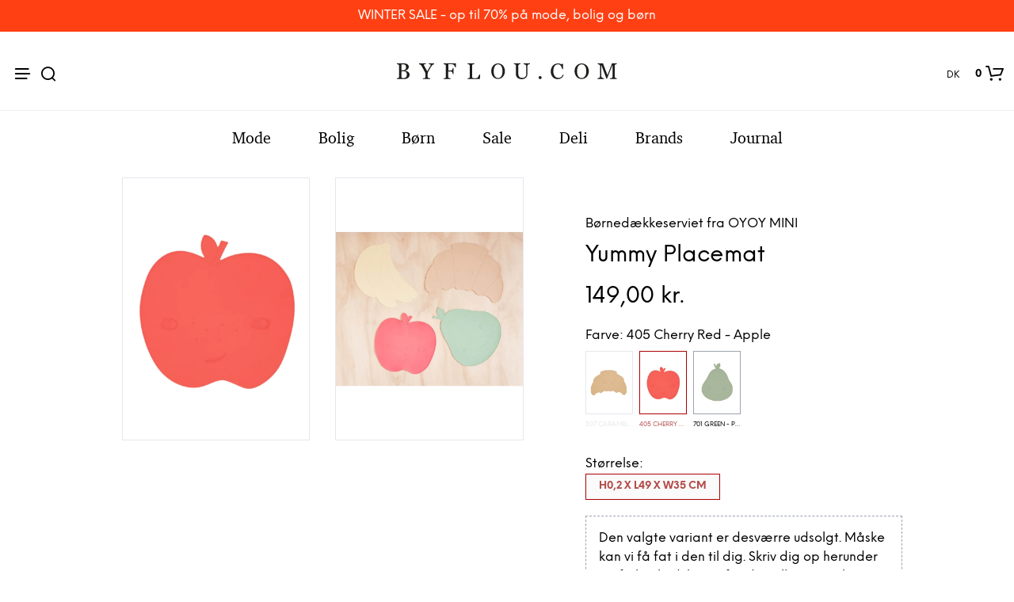

--- FILE ---
content_type: text/html; charset=UTF-8
request_url: https://www.byflou.com/da/oyoy-mini-yummy-placemat/405-cherry-red-apple
body_size: 38039
content:
<!doctype html> <html class="" lang="da-DK" data-url="da" data-vat="25" data-user="69726c4b678c860df5083ab6" data-currency="13_DKK_DK" > <head> <meta charset="utf-8"> <meta name="generator" content="dreamshop"> <link rel="preconnect" href="https://images.byflou.com" > <link rel="preconnect" href="https://static.byflou.com" > <link rel="preconnect" href="https://media.byflou.com" > <link rel="preconnect" href="https://tag.byflou.com" > <link rel="preload" href="https://static.byflou.com/fonts/byflou/NeueEinstellung-Regular.woff2" as="font" type="font/woff2" crossorigin> <link rel="preload" href="https://static.byflou.com/fonts/byflou/NeueEinstellung-Bold.woff2" as="font" type="font/woff2" crossorigin> <link rel="preload" href="https://static.byflou.com/fonts/byflou/Shopkeeper-Icon-Font.woff2" as="font" type="font/woff2" crossorigin> <link rel="preload" href="https://static.byflou.com/fonts/fa5/fa-regular-400.woff2" as="font" type="font/woff2" crossorigin> <link rel="preload" href="https://static.byflou.com/fonts/fa5/fa-solid-900.woff2" as="font" type="font/woff2" crossorigin> <script src="https://static.byflou.com/a/byflou_new/polyfills.js" ></script> <style> @font-face{font-display:block;font-family:Shopkeeper-Icon-Font;font-style:normal;font-weight:400;src:url(/fonts/byflou/Shopkeeper-Icon-Font.woff2) format("woff2"),url(/fonts/byflou/Shopkeeper-Icon-Font.ttf) format("truetype"),url(/fonts/byflou/Shopkeeper-Icon-Font.woff) format("woff")}@font-face{font-display:swap;font-family:NeueEinstellung;font-style:normal;font-weight:500;src:url(/fonts/byflou/NeueEinstellung-Regular.eot);src:url(/fonts/byflou/NeueEinstellung-Regular.eot?#iefix) format("embedded-opentype"),url(/fonts/byflou/NeueEinstellung-Regular.woff2) format("woff2"),url(/fonts/byflou/NeueEinstellung-Regular.woff) format("woff")}@font-face{font-display:swap;font-family:NeueEinstellung;font-style:normal;font-weight:700;src:url(/fonts/byflou/NeueEinstellung-Bold.eot);src:url(/fonts/byflou/NeueEinstellung-Bold.eot?#iefix) format("embedded-opentype"),url(/fonts/byflou/NeueEinstellung-Bold.woff2) format("woff2"),url(/fonts/byflou/NeueEinstellung-Bold.woff) format("woff")}@font-face{font-display:fallback;font-family:Bitstream Charter;font-style:italic;font-weight:700;src:url(/fonts/byflou/charter_bold_italic-webfont.woff2) format("woff2"),url(/fonts/byflou/charter_bold_italic-webfont.woff) format("woff")}@font-face{font-display:fallback;font-family:Bitstream Charter;font-style:normal;font-weight:700;src:url(/fonts/byflou/charter_bold-webfont.woff2) format("woff2"),url(/fonts/byflou/charter_bold-webfont.woff) format("woff")}@font-face{font-display:fallback;font-family:Bitstream Charter;font-style:italic;font-weight:500;src:url(/fonts/byflou/charter_italic-webfont.woff2) format("woff2"),url(/fonts/byflou/charter_italic-webfont.woff) format("woff")}@font-face{font-display:fallback;font-family:Bitstream Charter;font-style:normal;font-weight:500;src:url(/fonts/byflou/charter_regular-webfont.woff2) format("woff2"),url(/fonts/byflou/charter_regular-webfont.woff) format("woff")}[class*=" spk-icon-"],[class^=spk-icon-]{speak:none;-webkit-font-smoothing:antialiased;-moz-osx-font-smoothing:grayscale;font-family:Shopkeeper-Icon-Font!important;font-style:normal;font-variant:normal;font-weight:400;line-height:1;text-transform:none}.spk-icon-checked:before{content:"\e910"}.spk-icon-sync:before{content:"\e90f"}.spk-icon-Document_3:before{content:"\e926"}.spk-icon-Add_2:before{content:"\e912"}.spk-icon-Remove_2:before{content:"\e913"}.spk-icon-icon-arrow-right:before{content:"\e920"}.spk-icon-icon-message:before{content:"\e921"}.spk-icon-icon-like-it:before{content:"\e923"}.spk-icon-close-thin-large:before{content:"\e91a"}.spk-icon-down-arrow-thin-large:before{content:"\e91b"}.spk-icon-left-arrow-thin-large:before{content:"\e91c"}.spk-icon-right-arrow-thin-large:before{content:"\e91d"}.spk-icon-up-arrow-thin-large:before{content:"\e91e"}.spk-icon-menu-filters:before{content:"\e919"}.spk-icon-down-small:before{content:"\e914"}.spk-icon-left-small:before{content:"\e915"}.spk-icon-right-small:before{content:"\e916"}.spk-icon-up-small:before{content:"\e917"}.spk-icon-video-player:before{content:"\e911"}.spk-icon-load-more:before{content:"\e90e"}.spk-icon-diamond:before{content:"\e90d"}.spk-icon-spk_error:before{content:"\e90b"}.spk-icon-spk_check:before{content:"\e90c"}.spk-icon-warning:before{content:"\e900"}.spk-icon-close:before{content:"\e918"}.spk-icon-arrow-left:before{content:"\e901"}.spk-icon-arrow-right:before{content:"\e902"}.spk-icon-view:before{content:"\e903"}.spk-icon-heart-full:before{content:"\e904"}.spk-icon-heart:before{content:"\e905"}.spk-icon-cart-shopkeeper:before{content:"\e908"}.spk-icon-menu:before{content:"\e906"}.spk-icon-search:before{content:"\e907"}.spk-icon-user-account:before{content:"\e90a"}.spk-icon-quote-left:before{content:"\e925"}.spk-icon-used-product:before{content:"\e92d"}.spk-icon-coupon:before{content:"\e909"} </style> <script type="application/javascript" data-filename="modernizr.js" nonce="69726c4b9e6bf">(()=>{var window2=window,document2=document,classes=[],tests=[],ModernizrProto={_version:"3.6.0",_config:{classPrefix:"",enableClasses:!0,enableJSClass:!0,usePrefixes:!0},_q:[],on:function(test,cb){var self=this;setTimeout(function(){cb(self[test])},0)},addTest:function(name,fn,options){tests.push({name:name,fn:fn,options:options})},addAsyncTest:function(fn){tests.push({name:null,fn:fn})}};function is(obj,type){return typeof obj===type}(Modernizr=function(){}).prototype=ModernizrProto;var hasOwnProp,_hasOwnProperty,featureNames,feature,aliasIdx,result,nameIdx,featureNameSplit,featureIdx,Modernizr=new Modernizr,docElement=document2.documentElement,isSVG="svg"===docElement.nodeName.toLowerCase();function setClasses(classes2){var reJS,className=docElement.className,classPrefix=Modernizr._config.classPrefix||"";isSVG&&(className=className.baseVal),Modernizr._config.enableJSClass&&(reJS=new RegExp("(^|\\s)"+classPrefix+"no-js(\\s|$)"),className=className.replace(reJS,"$1"+classPrefix+"js$2")),Modernizr._config.enableClasses&&(className+=" "+classPrefix+classes2.join(" "+classPrefix),isSVG?docElement.className.baseVal=className:docElement.className=className)}function addTest(feature,test){if("object"==typeof feature)for(var key in feature)hasOwnProp(feature,key)&&addTest(key,feature[key]);else{var featureNameSplit=(feature=feature.toLowerCase()).split("."),last=Modernizr[featureNameSplit[0]];if(void 0!==(last=2==featureNameSplit.length?last[featureNameSplit[1]]:last))return Modernizr;test="function"==typeof test?test():test,1==featureNameSplit.length?Modernizr[featureNameSplit[0]]=test:(!Modernizr[featureNameSplit[0]]||Modernizr[featureNameSplit[0]]instanceof Boolean||(Modernizr[featureNameSplit[0]]=new Boolean(Modernizr[featureNameSplit[0]])),Modernizr[featureNameSplit[0]][featureNameSplit[1]]=test),setClasses([(test&&0!=test?"":"no-")+featureNameSplit.join("-")]),Modernizr._trigger(feature,test)}return Modernizr}for(featureIdx in hasOwnProp=void 0!==(_hasOwnProperty={}.hasOwnProperty)&&void 0!==_hasOwnProperty.call?function(object,property){return _hasOwnProperty.call(object,property)}:function(object,property){return property in object&&void 0===object.constructor.prototype[property]},ModernizrProto._l={},ModernizrProto.on=function(feature,cb){this._l[feature]||(this._l[feature]=[]),this._l[feature].push(cb),Modernizr.hasOwnProperty(feature)&&setTimeout(function(){Modernizr._trigger(feature,Modernizr[feature])},0)},ModernizrProto._trigger=function(feature,res){var cbs;this._l[feature]&&(cbs=this._l[feature],setTimeout(function(){for(var i2=0;i2<cbs.length;i2++)(0,cbs[i2])(res)},0),delete this._l[feature])},Modernizr._q.push(function(){ModernizrProto.addTest=addTest}),Modernizr.addAsyncTest(function(){var image=new Image;image.onerror=function(){addTest("webpalpha",!1)},image.onload=function(){addTest("webpalpha",1==image.width)},image.src="[data-uri]"}),Modernizr.addAsyncTest(function(){var image=new Image;image.onerror=function(){addTest("webpanimation",!1)},image.onload=function(){addTest("webpanimation",1==image.width)},image.src="[data-uri]"}),Modernizr.addAsyncTest(function(){var image=new Image;image.onerror=function(){addTest("webplossless",!1)},image.onload=function(){addTest("webplossless",1==image.width)},image.src="[data-uri]"}),Modernizr.addAsyncTest(function(){var webpTests=[{uri:"[data-uri]",name:"webp"},{uri:"[data-uri]",name:"webp.alpha"},{uri:"[data-uri]",name:"webp.animation"},{uri:"[data-uri]",name:"webp.lossless"}],webp=webpTests.shift();function test(name,uri,cb){var image=new Image;function addResult(event){var result=!(!event||"load"!==event.type)&&1==image.width;addTest(name,"webp"===name&&result?new Boolean(result):result),cb&&cb(event)}image.onerror=addResult,image.onload=addResult,image.src=uri}test(webp.name,webp.uri,function(e){if(e&&"load"===e.type)for(var i2=0;i2<webpTests.length;i2++)test(webpTests[i2].name,webpTests[i2].uri)})}),Modernizr.addAsyncTest(function(){var image=new Image;image.onload=image.onerror=function(){addTest("avif",1<=image.width)},image.src="[data-uri]"}),tests)if(tests.hasOwnProperty(featureIdx)){if(featureNames=[],(feature=tests[featureIdx]).name&&(featureNames.push(feature.name.toLowerCase()),feature.options)&&feature.options.aliases&&feature.options.aliases.length)for(aliasIdx=0;aliasIdx<feature.options.aliases.length;aliasIdx++)featureNames.push(feature.options.aliases[aliasIdx].toLowerCase());for(result=is(feature.fn,"function")?feature.fn():feature.fn,nameIdx=0;nameIdx<featureNames.length;nameIdx++)1===(featureNameSplit=featureNames[nameIdx].split(".")).length?Modernizr[featureNameSplit[0]]=result:(!Modernizr[featureNameSplit[0]]||Modernizr[featureNameSplit[0]]instanceof Boolean||(Modernizr[featureNameSplit[0]]=new Boolean(Modernizr[featureNameSplit[0]])),Modernizr[featureNameSplit[0]][featureNameSplit[1]]=result),classes.push((result?"":"no-")+featureNameSplit.join("-"))}setClasses(classes),delete ModernizrProto.addTest,delete ModernizrProto.addAsyncTest;for(var i=0;i<Modernizr._q.length;i++)Modernizr._q[i]();window2.Modernizr=Modernizr})();</script> <script type="application/javascript" data-filename="web-vitals.js" nonce="69726c4b9e6bf">(()=>{var e,t,n,r,i,a,u,s,f,d,l,m,v,p,h,g,T,y,E,S,L,b,C,w,M,A,P,B,D,k,R,q,H,j,U,V,_,z,G,J,K,Q,W,X,Y,ee,te,re,ie,e3,t2,e4,t3,stor,vitalsId;function o(e3){if("loading"===document.readyState)return"loading";var t2=a();if(t2){if(e3<t2.domInteractive)return"loading";if(0===t2.domContentLoadedEventStart||e3<t2.domContentLoadedEventStart)return"dom-interactive";if(0===t2.domComplete||e3<t2.domComplete)return"dom-content-loaded"}return"complete"}function c(e3,t2){var n2="";try{for(;e3&&9!==e3.nodeType;){var r2=e3,i2=r2.id?"#"+r2.id:u(r2)+(r2.classList&&r2.classList.value&&r2.classList.value.trim()&&r2.classList.value.trim().length?"."+r2.classList.value.trim().replace(/\s+/g,"."):"");if(n2.length+i2.length>(t2||100)-1)return n2||i2;if(n2=n2?i2+">"+n2:i2,r2.id)break;e3=r2.parentNode}}catch(e4){}return n2}function x(e3,t2){t2=t2||{},w(function(){var n2,r2=C(),i2=m("FCP"),a2=v("paint",function(e4){e4.forEach(function(e5){"first-contentful-paint"===e5.name&&(a2.disconnect(),e5.startTime<r2.firstHiddenTime)&&(i2.value=Math.max(e5.startTime-l(),0),i2.entries.push(e5),n2(!0))})});a2&&(n2=p(e3,i2,M,t2.reportAllChanges),d(function(r3){i2=m("FCP"),n2=p(e3,i2,M,t2.reportAllChanges),h(function(){i2.value=performance.now()-r3.timeStamp,n2(!0)})}))})}function N(n2,i2){i2=i2||{},w(function(){function s2(e3){e3.forEach(c2)}var o2=C(),u2=m("FID"),c2=function(e3){e3.startTime<o2.firstHiddenTime&&(u2.value=e3.processingStart-e3.startTime,u2.entries.push(e3),a2(!0))},f2=v("first-input",s2),a2=p(n2,u2,H,i2.reportAllChanges);f2&&g(T(function(){s2(f2.takeRecords()),f2.disconnect()})),f2&&d(function(){var o3;u2=m("FID"),a2=p(n2,u2,H,i2.reportAllChanges),r=[],t=-1,e=null,q(addEventListener),o3=c2,r.push(o3),k()})})}function Z(e3,t2){t2=t2||{},w(function(){var n2;G();function a2(e4){e4.forEach(function(e5){e5.interactionId&&Y(e5),"first-input"!==e5.entryType||W.some(function(t4){return t4.entries.some(function(t5){return e5.duration===t5.duration&&e5.startTime===t5.startTime})})||Y(e5)}),e4=Math.min(W.length-1,Math.floor(Q()/50)),(e4=W[e4])&&e4.latency!==i2.value&&(i2.value=e4.latency,i2.entries=e4.entries,r2())}var i2=m("INP"),o2=v("event",a2,{durationThreshold:null!=(n2=t2.durationThreshold)?n2:40}),r2=p(e3,i2,J,t2.reportAllChanges);o2&&("interactionId"in PerformanceEventTiming.prototype&&o2.observe({type:"first-input",buffered:!0}),g(function(){a2(o2.takeRecords()),i2.value<0&&0<Q()&&(i2.value=0,i2.entries=[]),r2(!0)}),d(function(){W=[],K=z(),i2=m("INP"),r2=p(e3,i2,J,t2.reportAllChanges)}))})}function round(val,argument_1){argument_1=1<arguments.length&&void 0!==argument_1?argument_1:0;return+(Math.round(val+"e+"+argument_1)+"e-"+argument_1)}a=function(){return window.performance&&performance.getEntriesByType&&performance.getEntriesByType("navigation")[0]},u=function(e3){var t2=e3.nodeName;return 1===e3.nodeType?t2.toLowerCase():t2.toUpperCase().replace(/^#/,"")},f=function(){return s},d=function(e3){addEventListener("pageshow",function(t2){t2.persisted&&(s=t2.timeStamp,e3(t2))},!0)},l=function(){var e3=a();return e3&&e3.activationStart||0},m=function(e3,t2){var n2=a(),r2="navigate";return 0<=f()?r2="back-forward-cache":n2&&(document.prerendering||0<l()?r2="prerender":document.wasDiscarded?r2="restore":n2.type&&(r2=n2.type.replace(/_/g,"-"))),{name:e3,value:void 0===t2?-1:t2,rating:"good",delta:0,entries:[],id:"v3-".concat(Date.now(),"-").concat(Math.floor(8999999999999*Math.random())+1e12),navigationType:r2}},v=function(e3,t2,n2){try{var r2;if(PerformanceObserver.supportedEntryTypes.includes(e3))return(r2=new PerformanceObserver(function(e4){Promise.resolve().then(function(){t2(e4.getEntries())})})).observe(Object.assign({type:e3,buffered:!0},n2||{})),r2}catch(e4){}},p=function(e3,t2,n2,r2){var i2,a2;return function(o2){0<=t2.value&&(o2||r2)&&((a2=t2.value-(i2||0))||void 0===i2)&&(i2=t2.value,t2.delta=a2,t2.rating=(o2=t2.value)>n2[1]?"poor":o2>n2[0]?"needs-improvement":"good",e3(t2))}},h=function(e3){requestAnimationFrame(function(){return requestAnimationFrame(function(){return e3()})})},g=function(e3){function t2(t3){"pagehide"!==t3.type&&"hidden"!==document.visibilityState||e3(t3)}addEventListener("visibilitychange",t2,!0),addEventListener("pagehide",t2,!0)},T=function(e3){var t2=!1;return function(n2){t2||(e3(n2),t2=!0)}},y=s=-1,E=function(){return"hidden"!==document.visibilityState||document.prerendering?1/0:0},S=function(e3){"hidden"===document.visibilityState&&-1<y&&(y="visibilitychange"===e3.type?e3.timeStamp:0,b())},L=function(){addEventListener("visibilitychange",S,!0),addEventListener("prerenderingchange",S,!0)},b=function(){removeEventListener("visibilitychange",S,!0),removeEventListener("prerenderingchange",S,!0)},C=function(){return y<0&&(y=E(),L(),d(function(){setTimeout(function(){y=E(),L()},0)})),{get firstHiddenTime(){return y}}},w=function(e3){document.prerendering?addEventListener("prerenderingchange",function(){return e3()},!0):e3()},M=[1800,3e3],A=[.1,.25],P={passive:!0,capture:!0},B=new Date,D=function(r2,i2){e||(e=i2,t=r2,n=new Date,q(removeEventListener),k())},k=function(){var i2;0<=t&&t<n-B&&(i2={entryType:"first-input",name:e.type,target:e.target,cancelable:e.cancelable,startTime:e.timeStamp,processingStart:e.timeStamp+t},r.forEach(function(e3){e3(i2)}),r=[])},R=function(e3){var t2,e4,t3,n2,r2,i2;e3.cancelable&&(t2=(1e12<e3.timeStamp?new Date:performance.now())-e3.timeStamp,"pointerdown"==e3.type?(e4=t2,t3=e3,n2=function(){D(e4,t3),i2()},r2=function(){i2()},i2=function(){removeEventListener("pointerup",n2,P),removeEventListener("pointercancel",r2,P)},addEventListener("pointerup",n2,P),addEventListener("pointercancel",r2,P)):D(t2,e3))},q=function(e3){["mousedown","keydown","touchstart","pointerdown"].forEach(function(t2){return e3(t2,R,P)})},H=[100,300],U=1/(j=0),_=function(e3){e3.forEach(function(e4){e4.interactionId&&(U=Math.min(U,e4.interactionId),V=Math.max(V,e4.interactionId),j=V?(V-U)/7+1:0)})},z=function(){return i?j:performance.interactionCount||0},G=function(){"interactionCount"in performance||(i=i||v("event",_,{type:"event",buffered:!0,durationThreshold:0}))},J=[200,500],K=V=0,Q=function(){return z()-K},W=[],X={},Y=function(e3){var t2=W[W.length-1],n2=X[e3.interactionId];(n2||W.length<10||e3.duration>t2.latency)&&(n2?(n2.entries.push(e3),n2.latency=Math.max(n2.latency,e3.duration)):(t2={id:e3.interactionId,latency:e3.duration,entries:[e3]},X[t2.id]=t2,W.push(t2)),W.sort(function(e4,t3){return t3.latency-e4.latency}),W.splice(10).forEach(function(e4){delete X[e4.id]}))},ee=[2500,4e3],te={},re=[800,1800],ie=function e2(t2){document.prerendering?w(function(){return e2(t2)}):"complete"!==document.readyState?addEventListener("load",function(){return e2(t2)},!0):setTimeout(t2,0)},stor=window.localStorage||window.sessionStorage,(vitalsId=stor["vitals-id"])||(vitalsId=`v1-${Date.now()}-`+(Math.floor(Math.random()*(9e12-1))+1e12),stor["vitals-id"]=vitalsId),stor=function(url,argument_1){let opts=1<arguments.length&&void 0!==argument_1?argument_1:{},isSent=!1,isCalled=!1,result={id:`v1-${Date.now()}-`+(Math.floor(Math.random()*(9e12-1))+1e12),...opts.initial},sendValues=()=>{if(!isSent&&isCalled)if(result.duration=(perf="undefined"==typeof performance?null:performance)&&perf.now?round(perf.now()):null,opts.beforeSend&&(perf=opts.beforeSend(result))&&(result={...result,...perf}),isSent=!0,opts.onSend)opts.onSend(url,result);else if("undefined"!=typeof navigator){if(navigator.sendBeacon)return navigator.sendBeacon(url,JSON.stringify(result));var perf=new XMLHttpRequest;perf.open("POST",url,!1),perf.setRequestHeader("Content-Type","text/plain;charset=UTF-8"),perf.send(JSON.stringify(result))}},mapMetric=opts.mapMetric||function(metric){var isWebVital=-1!==["FCP","TTFB","LCP","CLS","FID"].indexOf(metric.name);return{[metric.name]:isWebVital?round(metric.value,"CLS"===metric.name?4:0):metric.value}};return setTimeout(()=>{if(-1!==(PerformanceObserver&&PerformanceObserver.supportedEntryTypes||[]).indexOf("layout-shift")){let onVisibilityChange=()=>{"hidden"===document.visibilityState&&(sendValues(),removeEventListener("visibilitychange",onVisibilityChange,!0))};addEventListener("visibilitychange",onVisibilityChange,!0)}else addEventListener("pagehide",sendValues,{capture:!0,once:!0})}),metric=>{isCalled=isCalled||!0,result={...result,...mapMetric(metric,result)}}}("/esi/vitals",{initial:{id:vitalsId,...(stor="undefined"==typeof navigator?null:navigator,vitalsId=stor&&stor.connection?stor.connection:null,{url:location?location.href:null,referrer:document?document.referrer:null,userAgent:stor?stor.userAgent:null,memory:stor?stor.deviceMemory:void 0,cpus:stor?stor.hardwareConcurrency:void 0,connection:vitalsId?{effectiveType:vitalsId.effectiveType,rtt:vitalsId.rtt,downlink:vitalsId.downlink}:void 0})},mapMetric:function(metric){var obj={value:-1!==["FCP","TTFB","LCP","CLS","FID","INP"].indexOf(metric.name)?function(val,argument_1){return argument_1=1<arguments.length&&void 0!==argument_1?argument_1:0,+(Math.round(val+"e+"+argument_1)+"e-"+argument_1)}(metric.value,"CLS"===metric.name?4:0):metric.value,rating:metric.rating};if(metric.attribution)switch(metric.name){case"CLS":obj.debug_target=metric.attribution.largestShiftTarget;break;case"FID":obj.debug_target=metric.attribution.eventTarget;break;case"LCP":obj.debug_target=metric.attribution.element}return{[metric.name]:obj}}}),e3=stor,e4=function(t3){(e4=>{if(e4.entries.length){var r2,i2,u2,s2,n2,o2,t4=a();if(t4)return n2=t4.activationStart||0,i2=(r2=e4.entries[e4.entries.length-1]).url&&performance.getEntriesByType("resource").filter(function(e5){return e5.name===r2.url})[0],o2=Math.max(0,t4.responseStart-n2),u2=Math.max(o2,i2?(i2.requestStart||i2.startTime)-n2:0),s2=Math.max(u2,i2?i2.responseEnd-n2:0),n2=Math.max(s2,r2?r2.startTime-n2:0),o2={element:c(r2.element),timeToFirstByte:o2,resourceLoadDelay:u2-o2,resourceLoadTime:s2-u2,elementRenderDelay:n2-s2,navigationEntry:t4,lcpEntry:r2},r2.url&&(o2.url=r2.url),i2&&(o2.lcpResourceEntry=i2),e4.attribution=o2}e4.attribution={timeToFirstByte:0,resourceLoadDelay:0,resourceLoadTime:0,elementRenderDelay:e4.value}})(t3),e3(t3)},t3=t2||{},w(function(){function a2(e5){(e5=e5[e5.length-1])&&e5.startTime<r2.firstHiddenTime&&(i2.value=Math.max(e5.startTime-l(),0),i2.entries=[e5],n2())}var n2,u2,r2=C(),i2=m("LCP"),o2=v("largest-contentful-paint",a2);o2&&(n2=p(e4,i2,ee,t3.reportAllChanges),u2=T(function(){te[i2.id]||(a2(o2.takeRecords()),o2.disconnect(),te[i2.id]=!0,n2(!0))}),["keydown","click"].forEach(function(e5){addEventListener(e5,function(){return setTimeout(u2,0)},!0)}),g(u2),d(function(r3){i2=m("LCP"),n2=p(e4,i2,ee,t3.reportAllChanges),h(function(){i2.value=performance.now()-r3.timeStamp,te[i2.id]=!0,n2(!0)})}))}),((e3,t2)=>{N(function(t3){var t4;t4=t3.entries[0],t3.attribution={eventTarget:c(t4.target),eventType:t4.name,eventTime:t4.startTime,eventEntry:t4,loadState:o(t4.startTime)},e3(t3)},t2)})(stor),((e3,t2)=>{var e4,t3;e4=function(t3){(e4=>{if(e4.entries.length){var t4=e4.entries.reduce(function(e5,t5){return e5&&e5.value>t5.value?e5:t5});if(t4&&t4.sources&&t4.sources.length){r2=(r2=t4.sources).find(function(e5){return e5.node&&1===e5.node.nodeType})||r2[0];if(r2)return e4.attribution={largestShiftTarget:c(r2.node),largestShiftTime:t4.startTime,largestShiftValue:t4.value,largestShiftSource:r2,largestShiftEntry:t4,loadState:o(t4.startTime)}}}var r2;e4.attribution={}})(t3),e3(t3)},t3=t2||{},x(T(function(){function o2(e5){e5.forEach(function(e6){var t4,n3;e6.hadRecentInput||(t4=a2[0],n3=a2[a2.length-1],i2&&e6.startTime-n3.startTime<1e3&&e6.startTime-t4.startTime<5e3?(i2+=e6.value,a2.push(e6)):(i2=e6.value,a2=[e6]))}),i2>r2.value&&(r2.value=i2,r2.entries=a2,n2())}var n2,r2=m("CLS",0),i2=0,a2=[],u2=v("layout-shift",o2);u2&&(n2=p(e4,r2,A,t3.reportAllChanges),g(function(){o2(u2.takeRecords()),n2(!0)}),d(function(){r2=m("CLS",i2=0),n2=p(e4,r2,A,t3.reportAllChanges),h(function(){return n2()})}),setTimeout(n2,0))}))})(stor),((e3,t2)=>{((e3,t2)=>{t2=t2||{};var n2=m("TTFB"),r2=p(e3,n2,re,t2.reportAllChanges);ie(function(){var o2,i2=a();!i2||(o2=i2.responseStart)<=0||o2>performance.now()||(n2.value=Math.max(o2-l(),0),n2.entries=[i2],r2(!0),d(function(){n2=m("TTFB",0),(r2=p(e3,n2,re,t2.reportAllChanges))(!0)}))})})(function(t3){var e4,t4,r2,i2,n2;(e4=t3).entries.length?(n2=(t4=e4.entries[0]).activationStart||0,r2=Math.max(t4.domainLookupStart-n2,0),i2=Math.max(t4.connectStart-n2,0),n2=Math.max(t4.requestStart-n2,0),e4.attribution={waitingTime:r2,dnsTime:i2-r2,connectionTime:n2-i2,requestTime:e4.value-n2,navigationEntry:t4}):e4.attribution={waitingTime:0,dnsTime:0,connectionTime:0,requestTime:0},e3(t3)},t2)})(stor),((e3,t2)=>{Z(function(t3){var e4,t4;(e4=t3).entries.length?(t4=e4.entries.sort(function(e5,t5){return t5.duration-e5.duration||t5.processingEnd-t5.processingStart-(e5.processingEnd-e5.processingStart)})[0],e4.attribution={eventTarget:c(t4.target),eventType:t4.name,eventTime:t4.startTime,eventEntry:t4,loadState:o(t4.startTime)}):e4.attribution={},e3(t3)},t2)})(stor),((e3,t2)=>{x(function(t3){(e4=>{if(e4.entries.length){var r2,t4=a(),n2=e4.entries[e4.entries.length-1];if(t4)return r2=t4.activationStart||0,r2=Math.max(0,t4.responseStart-r2),e4.attribution={timeToFirstByte:r2,firstByteToFCP:e4.value-r2,loadState:o(e4.entries[0].startTime),navigationEntry:t4,fcpEntry:n2}}e4.attribution={timeToFirstByte:0,firstByteToFCP:e4.value,loadState:o(f())}})(t3),e3(t3)},t2)})(stor)})();</script> <link rel="stylesheet" href="https://static.byflou.com/a/byflou_new/7d5/styles.css?v82645" type="text/css" > <link rel="stylesheet" href="https://static.byflou.com/a/byflou_new/8d4/appends.css?v82645" type="text/css" > <link rel="stylesheet" href="https://static.byflou.com/a/byflou_new/dfb/tailwind.css?v82645" type="text/css" > <title>OYOY MINI - Yummy Placemat - Børnedækkeserviet - 405 Cherry Red - Apple</title><meta property="og:title" content="Yummy Placemat"/> <meta property="og:type" content="product.item"/> <meta property="og:image" content="https://images.byflou.com/13/3/images/products/700/700/oyoy-mini-boernedaekkeserviet-oyoy-mini-yummy-placemat-405-cherry-red-apple-8271418.png.jpg"/> <meta property="og:price:amount" content="149.00"/> <meta property="og:price:currency" content="DKK"/> <meta name="twitter:card" content="product"/> <meta name="twitter:title" content="Yummy Placemat"/> <meta name="twitter:description" content=""/> <meta name="twitter:image" content="https://images.byflou.com/13/3/images/products/700/700/oyoy-mini-boernedaekkeserviet-oyoy-mini-yummy-placemat-405-cherry-red-apple-8271418.png.jpg"/> <meta name="twitter:data1" content="149.00"/> <meta name="twitter:label1" content="Pris"/> <meta name="twitter:data2" content="405 Cherry Red - Apple"/> <meta name="twitter:label2" content="Farve"/> <meta name="description" content="OYOY MINI - Yummy Placemat - Børnedækkeserviet - 405 Cherry Red - Apple"> <meta name="robots" content="all"> <meta name="ahrefs-site-verification" content="3930955498553711ca32c846d9a33bb7282a6aaecfeab34b601a50eb1bca02d1"> <meta name="viewport" content="initial-scale=1"> <meta http-equiv="X-UA-Compatible" content="IE=edge"/> <link rel="apple-touch-icon" sizes="57x57" href="/img/byflou/apple-icon-57x57.png"/> <link rel="apple-touch-icon" sizes="60x60" href="/img/byflou/apple-icon-60x60.png"/> <link rel="apple-touch-icon" sizes="72x72" href="/img/byflou/apple-icon-72x72.png"/> <link rel="apple-touch-icon" sizes="76x76" href="/img/byflou/apple-icon-76x76.png"/> <link rel="apple-touch-icon" sizes="114x114" href="/img/byflou/apple-icon-114x114.png"/> <link rel="apple-touch-icon" sizes="120x120" href="/img/byflou/apple-icon-120x120.png"/> <link rel="apple-touch-icon" sizes="144x144" href="/img/byflou/apple-icon-144x144.png"/> <link rel="apple-touch-icon" sizes="152x152" href="/img/byflou/apple-icon-152x152.png"/> <link rel="apple-touch-icon" sizes="180x180" href="/img/byflou/apple-icon-180x180.png"/> <link rel="icon" type="image/png" sizes="192x192" href="/img/byflou/android-icon-192x192.png"/> <link rel="icon" type="image/png" sizes="32x32" href="/img/byflou/favicon-32x32.png"/> <link rel="icon" type="image/png" sizes="96x96" href="/img/byflou/favicon-96x96.png"/> <link rel="icon" type="image/png" sizes="16x16" href="/img/byflou/favicon-16x16.png"/> <meta name="msapplication-TileColor" content="#ffffff"/> <meta name="msapplication-TileImage" content="/img/byflou/ms-icon-144x144.png"/> <meta name="theme-color" content="#ffffff"/> <link rel="canonical" href="https://www.byflou.com/da/oyoy-mini-yummy-placemat/405-cherry-red-apple"> <link rel="preload" href="https://static.byflou.com/a/byflou_new/859/animate.css?v82645" as="style"> <link rel="stylesheet" href="https://static.byflou.com/a/byflou_new/859/animate.css?v82645" media="print" onload="this.onload=null;this.media='all'"> <link rel="preload" href="https://static.byflou.com/a/byflou_new/bb8/overlay-scrollbars.css?v82645" as="style"> <link rel="stylesheet" href="https://static.byflou.com/a/byflou_new/bb8/overlay-scrollbars.css?v82645" media="print" onload="this.onload=null;this.media='all'"> <script src="https://static.byflou.com/a/byflou_new/b88/lazyload.js?v82645"></script> <script src="https://static.byflou.com/a/byflou_new/c30/jquery.js?v82645"></script> <script src="https://static.byflou.com/a/byflou_new/9fe/site.js?v82645"></script> <script src="https://static.byflou.com/a/byflou_new/350/webp-backgrounds.js?v82645"></script> <script >var dataLayer=[];</script><script>(function(w,d,s,l,i){w[l]=w[l]||[];w[l].push({'gtm.start':new Date().getTime(),event:'gtm.js'});var f=d.getElementsByTagName(s)[0],j=d.createElement(s);j.async=true;j.src='https://tag.byflou.com/4dbjdqohbmngn.js?'+i;f.parentNode.insertBefore(j,f);})(window,document,'script','dataLayer','cwrg7h=aWQ9R1RNLU5IODlIN0g%3D&page=1');</script><script async src="https://www.aservice.cloud/trc/mastertag" type="text/plain" data-cookieconsent="marketing"></script> <script>
  window.asData = window.asData || [];
  function atag(){asData.push(arguments);}
  atag('init');
  atag('track', 'pageview');
</script> <script data-cookieconsent="statistics,marketing" type="text/plain">
        window.profitMetrics = {
            pid: 'AA9DF22012506A9C', // Your Public ID
            emailInputSelector: '#billing-email, #user_email, #offcanvas-newsletter-email, #order_ref-email', // Email input CCS selector
            cookieDomain: '.byflou.com', // Your top-level domain
            onLoad: () => {
                const form = document.getElementById('checkout');
                const emailField = document.getElementById('billing-email');
                let userEmail = '';
                if (form) {
                    form.addEventListener('submit', function (event) {
                        console.log('Checkout form submitted!');
                        const userEmail = emailField.value;
                        console.log('Email entered: ', userEmail);
                    });

                    const email = userEmail; // Replace with customer email
                    if (email && email.includes('@') && email.includes('.') && !/\s/.test(email)) {
                        profitMetrics.setEmail(email);
                    }
                }
            }
        }
    </script> <script data-cookieconsent="statistics,marketing" type="text/plain" src="https://cdn1.profitmetrics.io/AA9DF22012506A9C/bundle.js"
            defer></script><!-- [[ANALYTICS]] --> <link rel="alternate" hreflang="de-AT" href="https://www.byflou.com/de-at/oyoy-mini-yummy-placemat/405-cherry-red-apple"/> <link rel="alternate" hreflang="fr-BE" href="https://www.byflou.com/fr-be/oyoy-mini-yummy-placemat/405-cherry-red-apple"/> <link rel="alternate" hreflang="nl-BE" href="https://www.byflou.com/nl-be/oyoy-mini-yummy-placemat/405-cherry-red-apple"/> <link rel="alternate" hreflang="de-BE" href="https://www.byflou.com/de-be/oyoy-mini-yummy-placemat/405-cherry-red-apple"/> <link rel="alternate" hreflang="it-CH" href="https://www.byflou.com/it-ch/oyoy-mini-yummy-placemat/405-cherry-red-apple"/> <link rel="alternate" hreflang="de-CH" href="https://www.byflou.com/de-ch/oyoy-mini-yummy-placemat/405-cherry-red-apple"/> <link rel="alternate" hreflang="fr-CH" href="https://www.byflou.com/fr-ch/oyoy-mini-yummy-placemat/405-cherry-red-apple"/> <link rel="alternate" hreflang="cs-CZ" href="https://www.byflou.com/cs/oyoy-mini-yummy-placemat/405-cherry-red-apple"/> <link rel="alternate" hreflang="de-DE" href="https://www.byflou.com/de/oyoy-mini-yummy-placemat/405-cherry-red-apple"/> <link rel="alternate" hreflang="da-DK" href="https://www.byflou.com/da/oyoy-mini-yummy-placemat/405-cherry-red-apple"/> <link rel="alternate" hreflang="es-ES" href="https://www.byflou.com/es/oyoy-mini-yummy-placemat/405-cherry-red-apple"/> <link rel="alternate" hreflang="fi-FI" href="https://www.byflou.com/fi/oyoy-mini-yummy-placemat/405-cherry-red-apple"/> <link rel="alternate" hreflang="fr-FR" href="https://www.byflou.com/fr/oyoy-mini-yummy-placemat/405-cherry-red-apple"/> <link rel="alternate" hreflang="en-GB" href="https://www.byflou.com/en-gb/oyoy-mini-yummy-placemat/405-cherry-red-apple"/> <link rel="alternate" hreflang="en-IE" href="https://www.byflou.com/en/oyoy-mini-yummy-placemat/405-cherry-red-apple"/> <link rel="alternate" hreflang="it-IT" href="https://www.byflou.com/it/oyoy-mini-yummy-placemat/405-cherry-red-apple"/> <link rel="alternate" hreflang="nl-NL" href="https://www.byflou.com/nl/oyoy-mini-yummy-placemat/405-cherry-red-apple"/> <link rel="alternate" hreflang="pl-PL" href="https://www.byflou.com/pl/oyoy-mini-yummy-placemat/405-cherry-red-apple"/> <link rel="alternate" hreflang="pt-PT" href="https://www.byflou.com/pt/oyoy-mini-yummy-placemat/405-cherry-red-apple"/> <link rel="alternate" hreflang="sv-SE" href="https://www.byflou.com/sv/oyoy-mini-yummy-placemat/405-cherry-red-apple"/> <link rel="alternate" hreflang="sk-SK" href="https://www.byflou.com/sk/oyoy-mini-yummy-placemat/405-cherry-red-apple"/> <link rel="alternate" hreflang="en-AT" href="https://www.byflou.com/en-at/oyoy-mini-yummy-placemat/405-cherry-red-apple"/> <link rel="alternate" hreflang="en-AU" href="https://www.byflou.com/en-au/oyoy-mini-yummy-placemat/405-cherry-red-apple"/> <link rel="alternate" hreflang="en-BE" href="https://www.byflou.com/en-be/oyoy-mini-yummy-placemat/405-cherry-red-apple"/> <link rel="alternate" hreflang="en-BG" href="https://www.byflou.com/en-bg/oyoy-mini-yummy-placemat/405-cherry-red-apple"/> <link rel="alternate" hreflang="en-CA" href="https://www.byflou.com/en-ca/oyoy-mini-yummy-placemat/405-cherry-red-apple"/> <link rel="alternate" hreflang="en-CH" href="https://www.byflou.com/en-ch/oyoy-mini-yummy-placemat/405-cherry-red-apple"/> <link rel="alternate" hreflang="en-CN" href="https://www.byflou.com/en-cn/oyoy-mini-yummy-placemat/405-cherry-red-apple"/> <link rel="alternate" hreflang="en-CY" href="https://www.byflou.com/en-cy/oyoy-mini-yummy-placemat/405-cherry-red-apple"/> <link rel="alternate" hreflang="en-CZ" href="https://www.byflou.com/en-cz/oyoy-mini-yummy-placemat/405-cherry-red-apple"/> <link rel="alternate" hreflang="en-DE" href="https://www.byflou.com/en-de/oyoy-mini-yummy-placemat/405-cherry-red-apple"/> <link rel="alternate" hreflang="en-DK" href="https://www.byflou.com/en-dk/oyoy-mini-yummy-placemat/405-cherry-red-apple"/> <link rel="alternate" hreflang="en-EE" href="https://www.byflou.com/en-ee/oyoy-mini-yummy-placemat/405-cherry-red-apple"/> <link rel="alternate" hreflang="en-ES" href="https://www.byflou.com/en-es/oyoy-mini-yummy-placemat/405-cherry-red-apple"/> <link rel="alternate" hreflang="en-FI" href="https://www.byflou.com/en-fi/oyoy-mini-yummy-placemat/405-cherry-red-apple"/> <link rel="alternate" hreflang="en-FR" href="https://www.byflou.com/en-fr/oyoy-mini-yummy-placemat/405-cherry-red-apple"/> <link rel="alternate" hreflang="en-GR" href="https://www.byflou.com/en-gr/oyoy-mini-yummy-placemat/405-cherry-red-apple"/> <link rel="alternate" hreflang="en-HK" href="https://www.byflou.com/en-hk/oyoy-mini-yummy-placemat/405-cherry-red-apple"/> <link rel="alternate" hreflang="en-HR" href="https://www.byflou.com/en-hr/oyoy-mini-yummy-placemat/405-cherry-red-apple"/> <link rel="alternate" hreflang="en-HU" href="https://www.byflou.com/en-hu/oyoy-mini-yummy-placemat/405-cherry-red-apple"/> <link rel="alternate" hreflang="en-IS" href="https://www.byflou.com/en-is/oyoy-mini-yummy-placemat/405-cherry-red-apple"/> <link rel="alternate" hreflang="en-IT" href="https://www.byflou.com/en-it/oyoy-mini-yummy-placemat/405-cherry-red-apple"/> <link rel="alternate" hreflang="en-JP" href="https://www.byflou.com/en-jp/oyoy-mini-yummy-placemat/405-cherry-red-apple"/> <link rel="alternate" hreflang="en-KR" href="https://www.byflou.com/en-kr/oyoy-mini-yummy-placemat/405-cherry-red-apple"/> <link rel="alternate" hreflang="en-LT" href="https://www.byflou.com/en-lt/oyoy-mini-yummy-placemat/405-cherry-red-apple"/> <link rel="alternate" hreflang="en-LU" href="https://www.byflou.com/en-lu/oyoy-mini-yummy-placemat/405-cherry-red-apple"/> <link rel="alternate" hreflang="en-LV" href="https://www.byflou.com/en-lv/oyoy-mini-yummy-placemat/405-cherry-red-apple"/> <link rel="alternate" hreflang="en-MC" href="https://www.byflou.com/en-mc/oyoy-mini-yummy-placemat/405-cherry-red-apple"/> <link rel="alternate" hreflang="en-NL" href="https://www.byflou.com/en-nl/oyoy-mini-yummy-placemat/405-cherry-red-apple"/> <link rel="alternate" hreflang="en-PL" href="https://www.byflou.com/en-pl/oyoy-mini-yummy-placemat/405-cherry-red-apple"/> <link rel="alternate" hreflang="en-PT" href="https://www.byflou.com/en-pt/oyoy-mini-yummy-placemat/405-cherry-red-apple"/> <link rel="alternate" hreflang="en-RO" href="https://www.byflou.com/en-ro/oyoy-mini-yummy-placemat/405-cherry-red-apple"/> <link rel="alternate" hreflang="en-SE" href="https://www.byflou.com/en-se/oyoy-mini-yummy-placemat/405-cherry-red-apple"/> <link rel="alternate" hreflang="en-SG" href="https://www.byflou.com/en-sg/oyoy-mini-yummy-placemat/405-cherry-red-apple"/> <link rel="alternate" hreflang="en-SI" href="https://www.byflou.com/en-si/oyoy-mini-yummy-placemat/405-cherry-red-apple"/> <link rel="alternate" hreflang="en-SK" href="https://www.byflou.com/en-sk/oyoy-mini-yummy-placemat/405-cherry-red-apple"/> <link rel="alternate" hreflang="en-TW" href="https://www.byflou.com/en-tw/oyoy-mini-yummy-placemat/405-cherry-red-apple"/> <link rel="alternate" hreflang="en-US" href="https://www.byflou.com/en-us/oyoy-mini-yummy-placemat/405-cherry-red-apple"/> <link rel="alternate" hreflang="x-default" href="https://www.byflou.com/en/oyoy-mini-yummy-placemat/405-cherry-red-apple"/><link rel="alternate" hreflang="de" href="https://www.byflou.com/de/oyoy-mini-yummy-placemat/405-cherry-red-apple"/> <link rel="alternate" hreflang="fr" href="https://www.byflou.com/fr/oyoy-mini-yummy-placemat/405-cherry-red-apple"/> <link rel="alternate" hreflang="nl" href="https://www.byflou.com/nl/oyoy-mini-yummy-placemat/405-cherry-red-apple"/> <link rel="alternate" hreflang="it" href="https://www.byflou.com/it/oyoy-mini-yummy-placemat/405-cherry-red-apple"/> <link rel="alternate" hreflang="cs" href="https://www.byflou.com/cs/oyoy-mini-yummy-placemat/405-cherry-red-apple"/> <link rel="alternate" hreflang="da" href="https://www.byflou.com/da/oyoy-mini-yummy-placemat/405-cherry-red-apple"/> <link rel="alternate" hreflang="es" href="https://www.byflou.com/es/oyoy-mini-yummy-placemat/405-cherry-red-apple"/> <link rel="alternate" hreflang="fi" href="https://www.byflou.com/fi/oyoy-mini-yummy-placemat/405-cherry-red-apple"/> <link rel="alternate" hreflang="en" href="https://www.byflou.com/en/oyoy-mini-yummy-placemat/405-cherry-red-apple"/> <link rel="alternate" hreflang="pl" href="https://www.byflou.com/pl/oyoy-mini-yummy-placemat/405-cherry-red-apple"/> <link rel="alternate" hreflang="pt" href="https://www.byflou.com/pt/oyoy-mini-yummy-placemat/405-cherry-red-apple"/> <link rel="alternate" hreflang="sv" href="https://www.byflou.com/sv/oyoy-mini-yummy-placemat/405-cherry-red-apple"/> <link rel="alternate" hreflang="sk" href="https://www.byflou.com/sk/oyoy-mini-yummy-placemat/405-cherry-red-apple"/><style >.product-labels .product-label.da-20-kode-sneaker20 {
--pl-text-color: #212121;--pl-bg-color: #ffd478;
}
.product-labels .product-label.da-ecovero {
--pl-text-color: #ffffff;--pl-bg-color: #365333;
}
.product-labels .product-label.da-gots {
--pl-bg-color: #669464;
}
.product-labels .product-label.da-online-exclusive {
--pl-text-color: #ffffff;
}
.product-labels .product-label.da-organic-cotton {
--pl-text-color: #feffff;--pl-bg-color: #99c097;
}
.product-labels .product-label.da-100-recycled {
--pl-bg-color: #6296b7;
}
.product-labels .product-label.da-deal {
--pl-bg-color: #faedaf;
}
.product-labels .product-label.da-eco-label {
--pl-bg-color: #1030b1;
}
.product-labels .product-label.da-essentials {
--pl-bg-color: #b4a898;
}
.product-labels .product-label.da-hollys-dollroom-exclusive {
--pl-bg-color: #d7dac6;
}
.product-labels .product-label.da-houmoellers-exclusive {
--pl-bg-color: #e0dbd7;
}
.product-labels .product-label.da-limited-edition {
--pl-bg-color: #ced550;
}
.product-labels .product-label.da-organic-linen {
--pl-bg-color: #9d8054;
}
.product-labels .product-label.da-partly-recycled {
--pl-bg-color: #9abed4;
}
.product-labels .product-label.da-preorder {
--pl-bg-color: #dbd4b3;
}</style></head> <body class="page-product" data-typesense-translations="{&quot;savings&quot;:&quot;Sale %off%%&quot;}" data-static-assets="https://static.byflou.com" data-placeholder="https://www.byflou.com/img/byflou_new/placeholders/1280.jpg" data-update-cart="/esi/cart/updatetimestamp"> <noscript><iframe src='https://tag.byflou.com/ns.html?id=GTM-NH89H7H' height='0' width='0' style='display:none;visibility:hidden'></iframe></noscript><!-- [[BODY_START]] --> <div id="st-container" class="st-container"> <div class="st-content"> <div class="push-sticky" id="global-top-banner"><div class="text-center mx-auto flex flex-col content-center justify-center rendered-snippet snippet-callToActionTopBar" style="background-color: #ff4013"> <a href="/da/sale" class="px-4 py-2 inline-block text-center text-white">WINTER SALE - op til 70% på mode, bolig og børn</a> </div> </div> <div id="page_wrapper" class="sticky_header relative"> <div class="top-headers-wrapper"> <header id="masthead" class="site-header default" role="banner"> <div class="px-4"> <div class=""> <div class="site-header-wrapper px-0 sm:px flex" style="max-width:1680px"> <div class="site-header-menu-block"> <div class="site-menu-search offset "> <ul class="flex space-x-1 md:space-x-2"> <li class="offcanvas-menu-button"> <a class="tools_button " data-toggle="offCanvasRight1" href="#" data-prevent-default> <span class="tools_button_icon w-6 text-center tools_menu_left"><i class="spk-icon spk-icon-menu"></i><span class="sr-only">Menu</span></span> </a> </li> <li class="offcanvas-menu-button search-button"> <a class="tools_button" href="/da/search"> <span class="tools_button_icon w-6 text-center"><i class="spk-icon spk-icon-search"></i></span> </a> </li> </ul> </div> </div> <div class="mx-auto self-start logo-margin"> <a href="/da/" rel="home" class="inline-block"> <picture class="logo inline-block pointer-events-none"> <source type="image/svg+xml" srcset="/img/byflou/logo_2.svg"/> <img class="logo" src="/img/byflou/logo_2.svg.png" alt="Byflou.com - Mode og bolig"> </picture> </a> </div> <div class="site-header-menu-block"> <div class="site-tools offset "> <ul class="flex space-x-1 md:space-x-2"> <li class="offcanvas-menu-button language-button"> <a href="#" class="uppercase tools_button tools_button_text text-xs px-2 text-center" data-toggle="offCanvasLanguage"> DK </a> </li> <li class="shopping-bag-button animate__bounce" id="shopping-cart"> <a href="/da/cart/" class="tools_button flex"> <span class="shopping_bag_items_number text-center">0</span> <span class="tools_button_icon"> <i class="spk-icon spk-icon-cart-shopkeeper"></i> </span> </a> </li> </ul> </div> </div> <div style="clear:both"></div> </div><!--.site-header-wrapper--> </div><!-- .columns --> </div><!-- .row --> </header><!-- #masthead --> </div> <div class="top-menu"> <ul ><li class="menu-item"><a href="/da/mode">Mode</a></li><li class="menu-item"><a href="/da/bolig">Bolig</a></li><li class="menu-item"><a href="/da/boern">Børn</a></li><li class="menu-item"><a href="/da/sale">Sale</a></li><li class="menu-item"><a href="/da/delikatesser">Deli</a></li><li class="menu-item"><a href="/da/brands">Brands</a></li><li class="menu-item"><a href="/da/blog">Journal</a></li></ul> </div> <div id="primary" class="content-area"> <div id="content" class="site-content" role="main"> <div class="product_layout_2 custom-layout product-page"> <div class="container mx-auto my-4"> <template id="notification/success"> <div data-closable class="border-green-500 bg-green-200 border p-2 relative sm:p-4" tabindex="0" aria-live="assertive" role="alertdialog"> <button type="button" class="close right-0 px-4 absolute" tabindex="0" data-close><span aria-hidden="true">&times;</span><span class="sr-only">Luk</span> </button> </div> </template> <template id="notification/error"> <div data-closable class="border-red-500 bg-red-200 border p-2 relative sm:p-4" tabindex="0" aria-live="assertive" role="alertdialog"> <button type="button" class="close right-0 px-4 absolute" tabindex="0" data-close><span aria-hidden="true">&times;</span><span class="sr-only">Luk</span> </button> </div> </template> </div> <div class="row"> </div> <div class="product bg-white " data-handler="product"> <div class=""> <div class="product_content_wrapper"> <div class=" relative"> <div class="md:flex" id="scrollable-content"> <div class="md:w-7/12 product-images-wrapper"> <!-- Mobile Gallery --> <div class="mobile_gallery px-2 md:hidden"> <figure class="flex items-center -mx-2 scroll-snap-slider "> <div class="w-full p-2 flex-shrink-0 image product-media"> <picture> <source type="image/avif" srcset="https://images.byflou.com/13/3/images/products/240/336/oyoy-mini-boernedaekkeserviet-oyoy-mini-yummy-placemat-405-cherry-red-apple-8271418.png.avif 240w,https://images.byflou.com/13/3/images/products/384/538/oyoy-mini-boernedaekkeserviet-oyoy-mini-yummy-placemat-405-cherry-red-apple-8271418.png.avif 384w,https://images.byflou.com/13/3/images/products/461/645/oyoy-mini-boernedaekkeserviet-oyoy-mini-yummy-placemat-405-cherry-red-apple-8271418.png.avif 461w,https://images.byflou.com/13/3/images/products/615/861/oyoy-mini-boernedaekkeserviet-oyoy-mini-yummy-placemat-405-cherry-red-apple-8271418.png.avif 615w,https://images.byflou.com/13/3/images/products/768/1075/oyoy-mini-boernedaekkeserviet-oyoy-mini-yummy-placemat-405-cherry-red-apple-8271418.png.avif 768w,https://images.byflou.com/13/3/images/products/819/1147/oyoy-mini-boernedaekkeserviet-oyoy-mini-yummy-placemat-405-cherry-red-apple-8271418.png.avif 819w,https://images.byflou.com/13/3/images/products/922/1291/oyoy-mini-boernedaekkeserviet-oyoy-mini-yummy-placemat-405-cherry-red-apple-8271418.png.avif 922w,https://images.byflou.com/13/3/images/products/1230/1722/oyoy-mini-boernedaekkeserviet-oyoy-mini-yummy-placemat-405-cherry-red-apple-8271418.png.avif 1230w,https://images.byflou.com/13/3/images/products/1280/1792/oyoy-mini-boernedaekkeserviet-oyoy-mini-yummy-placemat-405-cherry-red-apple-8271418.png.avif 1280w" sizes="(max-width: 767px) 100vw, 60vw"> <source type="image/webp" srcset="https://images.byflou.com/13/3/images/products/240/336/oyoy-mini-boernedaekkeserviet-oyoy-mini-yummy-placemat-405-cherry-red-apple-8271418.png.webp 240w,https://images.byflou.com/13/3/images/products/384/538/oyoy-mini-boernedaekkeserviet-oyoy-mini-yummy-placemat-405-cherry-red-apple-8271418.png.webp 384w,https://images.byflou.com/13/3/images/products/461/645/oyoy-mini-boernedaekkeserviet-oyoy-mini-yummy-placemat-405-cherry-red-apple-8271418.png.webp 461w,https://images.byflou.com/13/3/images/products/615/861/oyoy-mini-boernedaekkeserviet-oyoy-mini-yummy-placemat-405-cherry-red-apple-8271418.png.webp 615w,https://images.byflou.com/13/3/images/products/768/1075/oyoy-mini-boernedaekkeserviet-oyoy-mini-yummy-placemat-405-cherry-red-apple-8271418.png.webp 768w,https://images.byflou.com/13/3/images/products/819/1147/oyoy-mini-boernedaekkeserviet-oyoy-mini-yummy-placemat-405-cherry-red-apple-8271418.png.webp 819w,https://images.byflou.com/13/3/images/products/922/1291/oyoy-mini-boernedaekkeserviet-oyoy-mini-yummy-placemat-405-cherry-red-apple-8271418.png.webp 922w,https://images.byflou.com/13/3/images/products/1230/1722/oyoy-mini-boernedaekkeserviet-oyoy-mini-yummy-placemat-405-cherry-red-apple-8271418.png.webp 1230w,https://images.byflou.com/13/3/images/products/1280/1792/oyoy-mini-boernedaekkeserviet-oyoy-mini-yummy-placemat-405-cherry-red-apple-8271418.png.webp 1280w" sizes="(max-width: 767px) 100vw, 60vw" > <img alt="OYOY MINI - Børnedækkeserviet - Yummy Placemat - 405 Cherry Red - Apple" srcset="https://images.byflou.com/13/3/images/products/240/336/oyoy-mini-boernedaekkeserviet-oyoy-mini-yummy-placemat-405-cherry-red-apple-8271418.png.jpg 240w,https://images.byflou.com/13/3/images/products/384/538/oyoy-mini-boernedaekkeserviet-oyoy-mini-yummy-placemat-405-cherry-red-apple-8271418.png.jpg 384w,https://images.byflou.com/13/3/images/products/461/645/oyoy-mini-boernedaekkeserviet-oyoy-mini-yummy-placemat-405-cherry-red-apple-8271418.png.jpg 461w,https://images.byflou.com/13/3/images/products/615/861/oyoy-mini-boernedaekkeserviet-oyoy-mini-yummy-placemat-405-cherry-red-apple-8271418.png.jpg 615w,https://images.byflou.com/13/3/images/products/768/1075/oyoy-mini-boernedaekkeserviet-oyoy-mini-yummy-placemat-405-cherry-red-apple-8271418.png.jpg 768w,https://images.byflou.com/13/3/images/products/819/1147/oyoy-mini-boernedaekkeserviet-oyoy-mini-yummy-placemat-405-cherry-red-apple-8271418.png.jpg 819w,https://images.byflou.com/13/3/images/products/922/1291/oyoy-mini-boernedaekkeserviet-oyoy-mini-yummy-placemat-405-cherry-red-apple-8271418.png.jpg 922w,https://images.byflou.com/13/3/images/products/1230/1722/oyoy-mini-boernedaekkeserviet-oyoy-mini-yummy-placemat-405-cherry-red-apple-8271418.png.jpg 1230w,https://images.byflou.com/13/3/images/products/1280/1792/oyoy-mini-boernedaekkeserviet-oyoy-mini-yummy-placemat-405-cherry-red-apple-8271418.png.jpg 1280w" sizes="(max-width: 767px) 100vw, 60vw" width="500" height="700"> </picture> </div> <div class="w-full p-2 flex-shrink-0 image product-media"> <picture> <source type="image/avif" data-srcset="https://images.byflou.com/13/3/images/products/240/336/oyoy-mini-boernedaekkeserviet-oyoy-mini-yummy-placemat-405-cherry-red-apple-3787148.png.avif 240w,https://images.byflou.com/13/3/images/products/384/538/oyoy-mini-boernedaekkeserviet-oyoy-mini-yummy-placemat-405-cherry-red-apple-3787148.png.avif 384w,https://images.byflou.com/13/3/images/products/461/645/oyoy-mini-boernedaekkeserviet-oyoy-mini-yummy-placemat-405-cherry-red-apple-3787148.png.avif 461w,https://images.byflou.com/13/3/images/products/615/861/oyoy-mini-boernedaekkeserviet-oyoy-mini-yummy-placemat-405-cherry-red-apple-3787148.png.avif 615w,https://images.byflou.com/13/3/images/products/768/1075/oyoy-mini-boernedaekkeserviet-oyoy-mini-yummy-placemat-405-cherry-red-apple-3787148.png.avif 768w,https://images.byflou.com/13/3/images/products/819/1147/oyoy-mini-boernedaekkeserviet-oyoy-mini-yummy-placemat-405-cherry-red-apple-3787148.png.avif 819w,https://images.byflou.com/13/3/images/products/922/1291/oyoy-mini-boernedaekkeserviet-oyoy-mini-yummy-placemat-405-cherry-red-apple-3787148.png.avif 922w,https://images.byflou.com/13/3/images/products/1230/1722/oyoy-mini-boernedaekkeserviet-oyoy-mini-yummy-placemat-405-cherry-red-apple-3787148.png.avif 1230w,https://images.byflou.com/13/3/images/products/1280/1792/oyoy-mini-boernedaekkeserviet-oyoy-mini-yummy-placemat-405-cherry-red-apple-3787148.png.avif 1280w" sizes="(max-width: 767px) 100vw, 60vw"> <source type="image/webp" data-srcset="https://images.byflou.com/13/3/images/products/240/336/oyoy-mini-boernedaekkeserviet-oyoy-mini-yummy-placemat-405-cherry-red-apple-3787148.png.webp 240w,https://images.byflou.com/13/3/images/products/384/538/oyoy-mini-boernedaekkeserviet-oyoy-mini-yummy-placemat-405-cherry-red-apple-3787148.png.webp 384w,https://images.byflou.com/13/3/images/products/461/645/oyoy-mini-boernedaekkeserviet-oyoy-mini-yummy-placemat-405-cherry-red-apple-3787148.png.webp 461w,https://images.byflou.com/13/3/images/products/615/861/oyoy-mini-boernedaekkeserviet-oyoy-mini-yummy-placemat-405-cherry-red-apple-3787148.png.webp 615w,https://images.byflou.com/13/3/images/products/768/1075/oyoy-mini-boernedaekkeserviet-oyoy-mini-yummy-placemat-405-cherry-red-apple-3787148.png.webp 768w,https://images.byflou.com/13/3/images/products/819/1147/oyoy-mini-boernedaekkeserviet-oyoy-mini-yummy-placemat-405-cherry-red-apple-3787148.png.webp 819w,https://images.byflou.com/13/3/images/products/922/1291/oyoy-mini-boernedaekkeserviet-oyoy-mini-yummy-placemat-405-cherry-red-apple-3787148.png.webp 922w,https://images.byflou.com/13/3/images/products/1230/1722/oyoy-mini-boernedaekkeserviet-oyoy-mini-yummy-placemat-405-cherry-red-apple-3787148.png.webp 1230w,https://images.byflou.com/13/3/images/products/1280/1792/oyoy-mini-boernedaekkeserviet-oyoy-mini-yummy-placemat-405-cherry-red-apple-3787148.png.webp 1280w" sizes="(max-width: 767px) 100vw, 60vw" > <img loading="lazy" class="lazyload" alt="OYOY MINI - Børnedækkeserviet - Yummy Placemat - 405 Cherry Red - Apple" srcset="https://images.byflou.com/13/3/images/products/240/336/oyoy-mini-boernedaekkeserviet-oyoy-mini-yummy-placemat-405-cherry-red-apple-3787148.png.jpg 240w,https://images.byflou.com/13/3/images/products/384/538/oyoy-mini-boernedaekkeserviet-oyoy-mini-yummy-placemat-405-cherry-red-apple-3787148.png.jpg 384w,https://images.byflou.com/13/3/images/products/461/645/oyoy-mini-boernedaekkeserviet-oyoy-mini-yummy-placemat-405-cherry-red-apple-3787148.png.jpg 461w,https://images.byflou.com/13/3/images/products/615/861/oyoy-mini-boernedaekkeserviet-oyoy-mini-yummy-placemat-405-cherry-red-apple-3787148.png.jpg 615w,https://images.byflou.com/13/3/images/products/768/1075/oyoy-mini-boernedaekkeserviet-oyoy-mini-yummy-placemat-405-cherry-red-apple-3787148.png.jpg 768w,https://images.byflou.com/13/3/images/products/819/1147/oyoy-mini-boernedaekkeserviet-oyoy-mini-yummy-placemat-405-cherry-red-apple-3787148.png.jpg 819w,https://images.byflou.com/13/3/images/products/922/1291/oyoy-mini-boernedaekkeserviet-oyoy-mini-yummy-placemat-405-cherry-red-apple-3787148.png.jpg 922w,https://images.byflou.com/13/3/images/products/1230/1722/oyoy-mini-boernedaekkeserviet-oyoy-mini-yummy-placemat-405-cherry-red-apple-3787148.png.jpg 1230w,https://images.byflou.com/13/3/images/products/1280/1792/oyoy-mini-boernedaekkeserviet-oyoy-mini-yummy-placemat-405-cherry-red-apple-3787148.png.jpg 1280w" sizes="(max-width: 767px) 100vw, 60vw" width="500" height="700"> </picture> </div> </figure> <div class="mobile-controller flex justify-center mt-2 flex-wrap "> <div class="border rounded-full border-gray-500 p-1 bg-gray-100 m-1"></div> <div class="border rounded-full border-gray-500 p-1 bg-gray-100 m-1"></div> </div> </div> <div class="product-images-style-2 woocommerce-product-gallery__wrapper images"> <div class="product_images grid grid-cols-2 gap-8"> <div class="product-image product-media featured woocommerce-product-gallery__image border flex flex-col " id="controller-navigation-image-0"> <a href="https://images.byflou.com/13/3/images/products/0/0/oyoy-mini-boernedaekkeserviet-oyoy-mini-yummy-placemat-405-cherry-red-apple-8271418.png.jpg" class="hover:opacity-100 my-auto"> <picture> <source type="image/avif" sizes="(max-width: 920px) 100vw, 60vw" srcset="https://images.byflou.com/13/3/images/products/240/0/oyoy-mini-boernedaekkeserviet-oyoy-mini-yummy-placemat-405-cherry-red-apple-8271418.png.avif 240w,https://images.byflou.com/13/3/images/products/360/0/oyoy-mini-boernedaekkeserviet-oyoy-mini-yummy-placemat-405-cherry-red-apple-8271418.png.avif 360w,https://images.byflou.com/13/3/images/products/480/0/oyoy-mini-boernedaekkeserviet-oyoy-mini-yummy-placemat-405-cherry-red-apple-8271418.png.avif 480w,https://images.byflou.com/13/3/images/products/340/0/oyoy-mini-boernedaekkeserviet-oyoy-mini-yummy-placemat-405-cherry-red-apple-8271418.png.avif 340w,https://images.byflou.com/13/3/images/products/510/0/oyoy-mini-boernedaekkeserviet-oyoy-mini-yummy-placemat-405-cherry-red-apple-8271418.png.avif 510w,https://images.byflou.com/13/3/images/products/680/0/oyoy-mini-boernedaekkeserviet-oyoy-mini-yummy-placemat-405-cherry-red-apple-8271418.png.avif 680w,https://images.byflou.com/13/3/images/products/768/0/oyoy-mini-boernedaekkeserviet-oyoy-mini-yummy-placemat-405-cherry-red-apple-8271418.png.avif 768w,https://images.byflou.com/13/3/images/products/1152/0/oyoy-mini-boernedaekkeserviet-oyoy-mini-yummy-placemat-405-cherry-red-apple-8271418.png.avif 1152w,https://images.byflou.com/13/3/images/products/1536/0/oyoy-mini-boernedaekkeserviet-oyoy-mini-yummy-placemat-405-cherry-red-apple-8271418.png.avif 1536w,https://images.byflou.com/13/3/images/products/819/0/oyoy-mini-boernedaekkeserviet-oyoy-mini-yummy-placemat-405-cherry-red-apple-8271418.png.avif 819w,https://images.byflou.com/13/3/images/products/1229/0/oyoy-mini-boernedaekkeserviet-oyoy-mini-yummy-placemat-405-cherry-red-apple-8271418.png.avif 1229w,https://images.byflou.com/13/3/images/products/1638/0/oyoy-mini-boernedaekkeserviet-oyoy-mini-yummy-placemat-405-cherry-red-apple-8271418.png.avif 1638w,https://images.byflou.com/13/3/images/products/920/0/oyoy-mini-boernedaekkeserviet-oyoy-mini-yummy-placemat-405-cherry-red-apple-8271418.png.avif 920w,https://images.byflou.com/13/3/images/products/1380/0/oyoy-mini-boernedaekkeserviet-oyoy-mini-yummy-placemat-405-cherry-red-apple-8271418.png.avif 1380w,https://images.byflou.com/13/3/images/products/1840/0/oyoy-mini-boernedaekkeserviet-oyoy-mini-yummy-placemat-405-cherry-red-apple-8271418.png.avif 1840w,https://images.byflou.com/13/3/images/products/1280/0/oyoy-mini-boernedaekkeserviet-oyoy-mini-yummy-placemat-405-cherry-red-apple-8271418.png.avif 1280w,https://images.byflou.com/13/3/images/products/1920/0/oyoy-mini-boernedaekkeserviet-oyoy-mini-yummy-placemat-405-cherry-red-apple-8271418.png.avif 1920w,https://images.byflou.com/13/3/images/products/2560/0/oyoy-mini-boernedaekkeserviet-oyoy-mini-yummy-placemat-405-cherry-red-apple-8271418.png.avif 2560w"> <source type="image/webp" sizes="(max-width: 920px) 100vw, 60vw" srcset="https://images.byflou.com/13/3/images/products/240/0/oyoy-mini-boernedaekkeserviet-oyoy-mini-yummy-placemat-405-cherry-red-apple-8271418.png.webp 240w,https://images.byflou.com/13/3/images/products/360/0/oyoy-mini-boernedaekkeserviet-oyoy-mini-yummy-placemat-405-cherry-red-apple-8271418.png.webp 360w,https://images.byflou.com/13/3/images/products/480/0/oyoy-mini-boernedaekkeserviet-oyoy-mini-yummy-placemat-405-cherry-red-apple-8271418.png.webp 480w,https://images.byflou.com/13/3/images/products/340/0/oyoy-mini-boernedaekkeserviet-oyoy-mini-yummy-placemat-405-cherry-red-apple-8271418.png.webp 340w,https://images.byflou.com/13/3/images/products/510/0/oyoy-mini-boernedaekkeserviet-oyoy-mini-yummy-placemat-405-cherry-red-apple-8271418.png.webp 510w,https://images.byflou.com/13/3/images/products/680/0/oyoy-mini-boernedaekkeserviet-oyoy-mini-yummy-placemat-405-cherry-red-apple-8271418.png.webp 680w,https://images.byflou.com/13/3/images/products/768/0/oyoy-mini-boernedaekkeserviet-oyoy-mini-yummy-placemat-405-cherry-red-apple-8271418.png.webp 768w,https://images.byflou.com/13/3/images/products/1152/0/oyoy-mini-boernedaekkeserviet-oyoy-mini-yummy-placemat-405-cherry-red-apple-8271418.png.webp 1152w,https://images.byflou.com/13/3/images/products/1536/0/oyoy-mini-boernedaekkeserviet-oyoy-mini-yummy-placemat-405-cherry-red-apple-8271418.png.webp 1536w,https://images.byflou.com/13/3/images/products/819/0/oyoy-mini-boernedaekkeserviet-oyoy-mini-yummy-placemat-405-cherry-red-apple-8271418.png.webp 819w,https://images.byflou.com/13/3/images/products/1229/0/oyoy-mini-boernedaekkeserviet-oyoy-mini-yummy-placemat-405-cherry-red-apple-8271418.png.webp 1229w,https://images.byflou.com/13/3/images/products/1638/0/oyoy-mini-boernedaekkeserviet-oyoy-mini-yummy-placemat-405-cherry-red-apple-8271418.png.webp 1638w,https://images.byflou.com/13/3/images/products/920/0/oyoy-mini-boernedaekkeserviet-oyoy-mini-yummy-placemat-405-cherry-red-apple-8271418.png.webp 920w,https://images.byflou.com/13/3/images/products/1380/0/oyoy-mini-boernedaekkeserviet-oyoy-mini-yummy-placemat-405-cherry-red-apple-8271418.png.webp 1380w,https://images.byflou.com/13/3/images/products/1840/0/oyoy-mini-boernedaekkeserviet-oyoy-mini-yummy-placemat-405-cherry-red-apple-8271418.png.webp 1840w,https://images.byflou.com/13/3/images/products/1280/0/oyoy-mini-boernedaekkeserviet-oyoy-mini-yummy-placemat-405-cherry-red-apple-8271418.png.webp 1280w,https://images.byflou.com/13/3/images/products/1920/0/oyoy-mini-boernedaekkeserviet-oyoy-mini-yummy-placemat-405-cherry-red-apple-8271418.png.webp 1920w,https://images.byflou.com/13/3/images/products/2560/0/oyoy-mini-boernedaekkeserviet-oyoy-mini-yummy-placemat-405-cherry-red-apple-8271418.png.webp 2560w"> <source type="image/jpeg" sizes="(max-width: 920px) 100vw, 60vw" srcset="https://images.byflou.com/13/3/images/products/240/0/oyoy-mini-boernedaekkeserviet-oyoy-mini-yummy-placemat-405-cherry-red-apple-8271418.png.jpg 240w,https://images.byflou.com/13/3/images/products/360/0/oyoy-mini-boernedaekkeserviet-oyoy-mini-yummy-placemat-405-cherry-red-apple-8271418.png.jpg 360w,https://images.byflou.com/13/3/images/products/480/0/oyoy-mini-boernedaekkeserviet-oyoy-mini-yummy-placemat-405-cherry-red-apple-8271418.png.jpg 480w,https://images.byflou.com/13/3/images/products/340/0/oyoy-mini-boernedaekkeserviet-oyoy-mini-yummy-placemat-405-cherry-red-apple-8271418.png.jpg 340w,https://images.byflou.com/13/3/images/products/510/0/oyoy-mini-boernedaekkeserviet-oyoy-mini-yummy-placemat-405-cherry-red-apple-8271418.png.jpg 510w,https://images.byflou.com/13/3/images/products/680/0/oyoy-mini-boernedaekkeserviet-oyoy-mini-yummy-placemat-405-cherry-red-apple-8271418.png.jpg 680w,https://images.byflou.com/13/3/images/products/768/0/oyoy-mini-boernedaekkeserviet-oyoy-mini-yummy-placemat-405-cherry-red-apple-8271418.png.jpg 768w,https://images.byflou.com/13/3/images/products/1152/0/oyoy-mini-boernedaekkeserviet-oyoy-mini-yummy-placemat-405-cherry-red-apple-8271418.png.jpg 1152w,https://images.byflou.com/13/3/images/products/1536/0/oyoy-mini-boernedaekkeserviet-oyoy-mini-yummy-placemat-405-cherry-red-apple-8271418.png.jpg 1536w,https://images.byflou.com/13/3/images/products/819/0/oyoy-mini-boernedaekkeserviet-oyoy-mini-yummy-placemat-405-cherry-red-apple-8271418.png.jpg 819w,https://images.byflou.com/13/3/images/products/1229/0/oyoy-mini-boernedaekkeserviet-oyoy-mini-yummy-placemat-405-cherry-red-apple-8271418.png.jpg 1229w,https://images.byflou.com/13/3/images/products/1638/0/oyoy-mini-boernedaekkeserviet-oyoy-mini-yummy-placemat-405-cherry-red-apple-8271418.png.jpg 1638w,https://images.byflou.com/13/3/images/products/920/0/oyoy-mini-boernedaekkeserviet-oyoy-mini-yummy-placemat-405-cherry-red-apple-8271418.png.jpg 920w,https://images.byflou.com/13/3/images/products/1380/0/oyoy-mini-boernedaekkeserviet-oyoy-mini-yummy-placemat-405-cherry-red-apple-8271418.png.jpg 1380w,https://images.byflou.com/13/3/images/products/1840/0/oyoy-mini-boernedaekkeserviet-oyoy-mini-yummy-placemat-405-cherry-red-apple-8271418.png.jpg 1840w,https://images.byflou.com/13/3/images/products/1280/0/oyoy-mini-boernedaekkeserviet-oyoy-mini-yummy-placemat-405-cherry-red-apple-8271418.png.jpg 1280w,https://images.byflou.com/13/3/images/products/1920/0/oyoy-mini-boernedaekkeserviet-oyoy-mini-yummy-placemat-405-cherry-red-apple-8271418.png.jpg 1920w,https://images.byflou.com/13/3/images/products/2560/0/oyoy-mini-boernedaekkeserviet-oyoy-mini-yummy-placemat-405-cherry-red-apple-8271418.png.jpg 2560w"> <img alt="OYOY MINI - Børnedækkeserviet - Yummy Placemat - 405 Cherry Red - Apple" src="https://images.byflou.com/13/3/images/products/0/0/oyoy-mini-boernedaekkeserviet-oyoy-mini-yummy-placemat-405-cherry-red-apple-8271418.png.jpg" data-large_image="https://images.byflou.com/13/3/images/products/0/0/oyoy-mini-boernedaekkeserviet-oyoy-mini-yummy-placemat-405-cherry-red-apple-8271418.png.jpg" width="500" height="700" sizes="(max-width: 920px) 100vw, 920px" class="lazyload"></picture> </a> </div> <div class="product-image product-media featured woocommerce-product-gallery__image border flex flex-col " id="controller-navigation-image-1"> <a href="https://images.byflou.com/13/3/images/products/0/0/oyoy-mini-boernedaekkeserviet-oyoy-mini-yummy-placemat-405-cherry-red-apple-3787148.png.jpg" class="hover:opacity-100 my-auto"> <picture> <source type="image/avif" sizes="(max-width: 920px) 100vw, 60vw" srcset="https://images.byflou.com/13/3/images/products/240/0/oyoy-mini-boernedaekkeserviet-oyoy-mini-yummy-placemat-405-cherry-red-apple-3787148.png.avif 240w,https://images.byflou.com/13/3/images/products/360/0/oyoy-mini-boernedaekkeserviet-oyoy-mini-yummy-placemat-405-cherry-red-apple-3787148.png.avif 360w,https://images.byflou.com/13/3/images/products/480/0/oyoy-mini-boernedaekkeserviet-oyoy-mini-yummy-placemat-405-cherry-red-apple-3787148.png.avif 480w,https://images.byflou.com/13/3/images/products/340/0/oyoy-mini-boernedaekkeserviet-oyoy-mini-yummy-placemat-405-cherry-red-apple-3787148.png.avif 340w,https://images.byflou.com/13/3/images/products/510/0/oyoy-mini-boernedaekkeserviet-oyoy-mini-yummy-placemat-405-cherry-red-apple-3787148.png.avif 510w,https://images.byflou.com/13/3/images/products/680/0/oyoy-mini-boernedaekkeserviet-oyoy-mini-yummy-placemat-405-cherry-red-apple-3787148.png.avif 680w,https://images.byflou.com/13/3/images/products/768/0/oyoy-mini-boernedaekkeserviet-oyoy-mini-yummy-placemat-405-cherry-red-apple-3787148.png.avif 768w,https://images.byflou.com/13/3/images/products/1152/0/oyoy-mini-boernedaekkeserviet-oyoy-mini-yummy-placemat-405-cherry-red-apple-3787148.png.avif 1152w,https://images.byflou.com/13/3/images/products/1536/0/oyoy-mini-boernedaekkeserviet-oyoy-mini-yummy-placemat-405-cherry-red-apple-3787148.png.avif 1536w,https://images.byflou.com/13/3/images/products/819/0/oyoy-mini-boernedaekkeserviet-oyoy-mini-yummy-placemat-405-cherry-red-apple-3787148.png.avif 819w,https://images.byflou.com/13/3/images/products/1229/0/oyoy-mini-boernedaekkeserviet-oyoy-mini-yummy-placemat-405-cherry-red-apple-3787148.png.avif 1229w,https://images.byflou.com/13/3/images/products/1638/0/oyoy-mini-boernedaekkeserviet-oyoy-mini-yummy-placemat-405-cherry-red-apple-3787148.png.avif 1638w,https://images.byflou.com/13/3/images/products/920/0/oyoy-mini-boernedaekkeserviet-oyoy-mini-yummy-placemat-405-cherry-red-apple-3787148.png.avif 920w,https://images.byflou.com/13/3/images/products/1380/0/oyoy-mini-boernedaekkeserviet-oyoy-mini-yummy-placemat-405-cherry-red-apple-3787148.png.avif 1380w,https://images.byflou.com/13/3/images/products/1840/0/oyoy-mini-boernedaekkeserviet-oyoy-mini-yummy-placemat-405-cherry-red-apple-3787148.png.avif 1840w,https://images.byflou.com/13/3/images/products/1280/0/oyoy-mini-boernedaekkeserviet-oyoy-mini-yummy-placemat-405-cherry-red-apple-3787148.png.avif 1280w,https://images.byflou.com/13/3/images/products/1920/0/oyoy-mini-boernedaekkeserviet-oyoy-mini-yummy-placemat-405-cherry-red-apple-3787148.png.avif 1920w,https://images.byflou.com/13/3/images/products/2560/0/oyoy-mini-boernedaekkeserviet-oyoy-mini-yummy-placemat-405-cherry-red-apple-3787148.png.avif 2560w"> <source type="image/webp" sizes="(max-width: 920px) 100vw, 60vw" srcset="https://images.byflou.com/13/3/images/products/240/0/oyoy-mini-boernedaekkeserviet-oyoy-mini-yummy-placemat-405-cherry-red-apple-3787148.png.webp 240w,https://images.byflou.com/13/3/images/products/360/0/oyoy-mini-boernedaekkeserviet-oyoy-mini-yummy-placemat-405-cherry-red-apple-3787148.png.webp 360w,https://images.byflou.com/13/3/images/products/480/0/oyoy-mini-boernedaekkeserviet-oyoy-mini-yummy-placemat-405-cherry-red-apple-3787148.png.webp 480w,https://images.byflou.com/13/3/images/products/340/0/oyoy-mini-boernedaekkeserviet-oyoy-mini-yummy-placemat-405-cherry-red-apple-3787148.png.webp 340w,https://images.byflou.com/13/3/images/products/510/0/oyoy-mini-boernedaekkeserviet-oyoy-mini-yummy-placemat-405-cherry-red-apple-3787148.png.webp 510w,https://images.byflou.com/13/3/images/products/680/0/oyoy-mini-boernedaekkeserviet-oyoy-mini-yummy-placemat-405-cherry-red-apple-3787148.png.webp 680w,https://images.byflou.com/13/3/images/products/768/0/oyoy-mini-boernedaekkeserviet-oyoy-mini-yummy-placemat-405-cherry-red-apple-3787148.png.webp 768w,https://images.byflou.com/13/3/images/products/1152/0/oyoy-mini-boernedaekkeserviet-oyoy-mini-yummy-placemat-405-cherry-red-apple-3787148.png.webp 1152w,https://images.byflou.com/13/3/images/products/1536/0/oyoy-mini-boernedaekkeserviet-oyoy-mini-yummy-placemat-405-cherry-red-apple-3787148.png.webp 1536w,https://images.byflou.com/13/3/images/products/819/0/oyoy-mini-boernedaekkeserviet-oyoy-mini-yummy-placemat-405-cherry-red-apple-3787148.png.webp 819w,https://images.byflou.com/13/3/images/products/1229/0/oyoy-mini-boernedaekkeserviet-oyoy-mini-yummy-placemat-405-cherry-red-apple-3787148.png.webp 1229w,https://images.byflou.com/13/3/images/products/1638/0/oyoy-mini-boernedaekkeserviet-oyoy-mini-yummy-placemat-405-cherry-red-apple-3787148.png.webp 1638w,https://images.byflou.com/13/3/images/products/920/0/oyoy-mini-boernedaekkeserviet-oyoy-mini-yummy-placemat-405-cherry-red-apple-3787148.png.webp 920w,https://images.byflou.com/13/3/images/products/1380/0/oyoy-mini-boernedaekkeserviet-oyoy-mini-yummy-placemat-405-cherry-red-apple-3787148.png.webp 1380w,https://images.byflou.com/13/3/images/products/1840/0/oyoy-mini-boernedaekkeserviet-oyoy-mini-yummy-placemat-405-cherry-red-apple-3787148.png.webp 1840w,https://images.byflou.com/13/3/images/products/1280/0/oyoy-mini-boernedaekkeserviet-oyoy-mini-yummy-placemat-405-cherry-red-apple-3787148.png.webp 1280w,https://images.byflou.com/13/3/images/products/1920/0/oyoy-mini-boernedaekkeserviet-oyoy-mini-yummy-placemat-405-cherry-red-apple-3787148.png.webp 1920w,https://images.byflou.com/13/3/images/products/2560/0/oyoy-mini-boernedaekkeserviet-oyoy-mini-yummy-placemat-405-cherry-red-apple-3787148.png.webp 2560w"> <source type="image/jpeg" sizes="(max-width: 920px) 100vw, 60vw" srcset="https://images.byflou.com/13/3/images/products/240/0/oyoy-mini-boernedaekkeserviet-oyoy-mini-yummy-placemat-405-cherry-red-apple-3787148.png.jpg 240w,https://images.byflou.com/13/3/images/products/360/0/oyoy-mini-boernedaekkeserviet-oyoy-mini-yummy-placemat-405-cherry-red-apple-3787148.png.jpg 360w,https://images.byflou.com/13/3/images/products/480/0/oyoy-mini-boernedaekkeserviet-oyoy-mini-yummy-placemat-405-cherry-red-apple-3787148.png.jpg 480w,https://images.byflou.com/13/3/images/products/340/0/oyoy-mini-boernedaekkeserviet-oyoy-mini-yummy-placemat-405-cherry-red-apple-3787148.png.jpg 340w,https://images.byflou.com/13/3/images/products/510/0/oyoy-mini-boernedaekkeserviet-oyoy-mini-yummy-placemat-405-cherry-red-apple-3787148.png.jpg 510w,https://images.byflou.com/13/3/images/products/680/0/oyoy-mini-boernedaekkeserviet-oyoy-mini-yummy-placemat-405-cherry-red-apple-3787148.png.jpg 680w,https://images.byflou.com/13/3/images/products/768/0/oyoy-mini-boernedaekkeserviet-oyoy-mini-yummy-placemat-405-cherry-red-apple-3787148.png.jpg 768w,https://images.byflou.com/13/3/images/products/1152/0/oyoy-mini-boernedaekkeserviet-oyoy-mini-yummy-placemat-405-cherry-red-apple-3787148.png.jpg 1152w,https://images.byflou.com/13/3/images/products/1536/0/oyoy-mini-boernedaekkeserviet-oyoy-mini-yummy-placemat-405-cherry-red-apple-3787148.png.jpg 1536w,https://images.byflou.com/13/3/images/products/819/0/oyoy-mini-boernedaekkeserviet-oyoy-mini-yummy-placemat-405-cherry-red-apple-3787148.png.jpg 819w,https://images.byflou.com/13/3/images/products/1229/0/oyoy-mini-boernedaekkeserviet-oyoy-mini-yummy-placemat-405-cherry-red-apple-3787148.png.jpg 1229w,https://images.byflou.com/13/3/images/products/1638/0/oyoy-mini-boernedaekkeserviet-oyoy-mini-yummy-placemat-405-cherry-red-apple-3787148.png.jpg 1638w,https://images.byflou.com/13/3/images/products/920/0/oyoy-mini-boernedaekkeserviet-oyoy-mini-yummy-placemat-405-cherry-red-apple-3787148.png.jpg 920w,https://images.byflou.com/13/3/images/products/1380/0/oyoy-mini-boernedaekkeserviet-oyoy-mini-yummy-placemat-405-cherry-red-apple-3787148.png.jpg 1380w,https://images.byflou.com/13/3/images/products/1840/0/oyoy-mini-boernedaekkeserviet-oyoy-mini-yummy-placemat-405-cherry-red-apple-3787148.png.jpg 1840w,https://images.byflou.com/13/3/images/products/1280/0/oyoy-mini-boernedaekkeserviet-oyoy-mini-yummy-placemat-405-cherry-red-apple-3787148.png.jpg 1280w,https://images.byflou.com/13/3/images/products/1920/0/oyoy-mini-boernedaekkeserviet-oyoy-mini-yummy-placemat-405-cherry-red-apple-3787148.png.jpg 1920w,https://images.byflou.com/13/3/images/products/2560/0/oyoy-mini-boernedaekkeserviet-oyoy-mini-yummy-placemat-405-cherry-red-apple-3787148.png.jpg 2560w"> <img alt="OYOY MINI - Børnedækkeserviet - Yummy Placemat - 405 Cherry Red - Apple" src="https://images.byflou.com/13/3/images/products/0/0/oyoy-mini-boernedaekkeserviet-oyoy-mini-yummy-placemat-405-cherry-red-apple-3787148.png.jpg" data-large_image="https://images.byflou.com/13/3/images/products/0/0/oyoy-mini-boernedaekkeserviet-oyoy-mini-yummy-placemat-405-cherry-red-apple-3787148.png.jpg" width="500" height="700" sizes="(max-width: 920px) 100vw, 920px" class="lazyload"></picture> </a> </div> </div><!-- .product_images --> </div> <!-- product-images-style-2 --> </div> <div id="product-sidebar" class=" md:w-5/12 md:sticky md:top-0 md:self-start px-6 md:px-0"> <div class="product_infos sidebar__inner md:max-w-product-sm lg:max-w-product-lg mx-auto mb-8"> <div class="product_summary_top"> </div> <div class="product_summary_middle "> <h1 class="text-title text-left mb-4 font-neue-einstellung "> <div class="manufacturer text-base mb-4 leading-none">Børnedækkeserviet fra <a href="/da/oyoy" title="OYOY" target="_self">OYOY</a> MINI</div>Yummy Placemat</h1> </div> <div id="price" data-ref="price"> <div class=" "> <div class="flex flex-wrap lg:space-x-2 font-neue-einstellung"> <span class="amount text-title">149,00 kr.</span> </div> </div> <p class="leading-relaxed mb-4 text-cool-gray-500"><span class="price-desc hide oa5129e2c726a1cba0d543942477b7702af0b69f2">+ Fragt på 29 kr / Inkl. fri retur og 30 dages returret</span></p> </div> <div id="usps"></div> <form class="cart" data-ident="true" autocomplete="off" action="/esi/cart/add" method="post"> <input type="hidden" name="product_id" value="6409e30614a63a5cae0ccbf4"/> <div class="select attribute"> <span>Farve: 405 Cherry Red - Apple</span> <div class="options grid gap-2 md:grid-cols-6 grid-cols-5"> <label class="flex flex-col cursor-hand items-center space-between py-2 mt-0 hover:cursor-pointer sold-out " title="307 Caramel - Croissant (Udsolgt)"><input type="radio" data-slug="307-caramel-croissant" class="sr-only w-0" data-handler="slugHandler" name="variant_ident" data-sold-out="1" value="48536157da1e05e040189006c3cbb78322a5712f"> <div class=" img w-full p-1"><img src="https://images.byflou.com/13/3/images/products/180/252/oyoy-mini-boernedaekkeserviet-oyoy-mini-yummy-placemat-307-caramel-croissant-3449359.png.jpg" alt="307 Caramel - Croissant (Udsolgt)" width="180" ></div> <div class="truncate font-normal text-xxxs text-center m-w-full w-full" >307 Caramel - Croissant (Udsolgt)</div> </label> <label class="flex flex-col cursor-hand items-center space-between py-2 mt-0 hover:cursor-pointer sold-out checked " title="405 Cherry Red - Apple (Udsolgt)"><input type="radio" data-slug="405-cherry-red-apple" class="sr-only w-0" data-handler="slugHandler" name="variant_ident" data-sold-out="1" checked value="3cb96e7600b0e2f9d44cf7545474b9a073134c61"> <div class=" img w-full p-1"><img src="https://images.byflou.com/13/3/images/products/180/252/oyoy-mini-boernedaekkeserviet-oyoy-mini-yummy-placemat-405-cherry-red-apple-8271418.png.jpg" alt="405 Cherry Red - Apple (Udsolgt)" width="180" ></div> <div class="truncate font-normal text-xxxs text-center m-w-full w-full" >405 Cherry Red - Apple (Udsolgt)</div> </label> <label class="flex flex-col cursor-hand items-center space-between py-2 mt-0 hover:cursor-pointer " title="701 Green - Pear"><input type="radio" data-slug="701-green-pear" class="sr-only w-0" data-handler="slugHandler" name="variant_ident" value="ff205c522bad29371a777ba6121b5b83db2ddf65"> <div class=" img w-full p-1"><img src="https://images.byflou.com/13/3/images/products/180/252/oyoy-mini-boernedaekkeserviet-oyoy-mini-yummy-placemat-701-green-pear-2680597.png.jpg" alt="701 Green - Pear" width="180" ></div> <div class="truncate font-normal text-xxxs text-center m-w-full w-full" >701 Green - Pear</div> </label> </div> </div> <div id="productVariants"> <div class="select mt-4 disabled option" id="filter-size"> <span>Størrelse:</span> <input type="hidden" name="ident" value="c117e33128226033aab23847c5158a1ba379ccde" data-role="ident" data-sold-out="1"> <div class="options flex flex-wrap"> <label class="px-4 py-2 flex flex-col leading-tight checked sold-out "><input type="radio" class="sr-only w-0" name="ident" data-role="ident" data-tracking="e6adc483b9196c82c25fe163208b350493becf42" data-sold-out="1" disabled checked value="c117e33128226033aab23847c5158a1ba379ccde">H0,2 x L49 x W35 cm</label> </div> </div> </div> <div id="available-only" class="hidden"> <div class="text-gray-500 text-center mb-1 mt-2 text-sm" hx-swap-oob="true" id="stock-data" > </div> <button type="submit" class="add_to_cart_button mt-4 text-2xl transition-colors duration-300 border-primary bg-primary text-white hover:bg-primary-hover select border font-normal border-solid w-full"> Læg i kurven </button> </div> <div class="out_of_stock_wrapper mt-4"> <div id="os-soldout" class="hidden stock-status out_of_stock_badge_single text-xs border border-dashed p-4 mb-2"> <p class="mb-4 hidden" data-no-shop>Den valgte variant er desværre udsolgt. Måske kan vi få fat i den til dig. Skriv dig op herunder og få besked, hvis vi får den tilbage på lager.</p> <div class="ifta-field"> <label for="sold-out-email">E-mail</label><input type="email" disabled name="email" id="sold-out-email"/> </div> <input type="checkbox" name="contact_me_by_fax_only" value="1" tabindex="-1" autocomplete="off" checked class="fax-only" > <button type="submit" class="text-2xl font-normal w-full transition-colors duration-300 add_to_cart_button border border-solid bg-primary text-white border-primary hover:bg-primary-hover " value="notify">Giv mig besked</button> <div class="checkbox mt-2"> <label for="sold-out-newsletter"><input type="checkbox" name="newsletter" value="1" id="sold-out-newsletter"/> Få inspiration </label> </div> </div> </div> </form> <div class="special-offer-box"><br/><br/><a href="/da/sale" class="attention-box w-full rendered-snippet snippet-frontImage "> <picture> <source type="image/webp" media="(max-width: 768px)" src="https://images.byflou.com/13/3/images/blocks/1-7378789.png.webp" srcset="https://images.byflou.com/13/3/images/blocks/375/0/1-7378789.png.webp 375w, https://images.byflou.com/13/3/images/blocks/600/0/1-7378789.png.webp 600w, https://images.byflou.com/13/3/images/blocks/750/0/1-7378789.png.webp 750w, https://images.byflou.com/13/3/images/blocks/1200/0/1-7378789.png.webp 1200w" sizes="100vw"/> <source media="(max-width: 767px)" src="https://images.byflou.com/13/3/images/blocks/1-7378789.png" srcset="https://images.byflou.com/13/3/images/blocks/375/0/1-7378789.png 375w, https://images.byflou.com/13/3/images/blocks/600/0/1-7378789.png 600w, https://images.byflou.com/13/3/images/blocks/750/0/1-7378789.png 750w, https://images.byflou.com/13/3/images/blocks/1200/0/1-7378789.png 1200w" sizes="100vw"/> <source type="image/webp" media="(min-width: 768px)" src="https://images.byflou.com/13/3/images/blocks/1-5893751.png.webp" srcset="https://images.byflou.com/13/3/images/blocks/1024/0/1-5893751.png.webp 1024w, https://images.byflou.com/13/3/images/blocks/1280/0/1-5893751.png.webp 1280w, https://images.byflou.com/13/3/images/blocks/1600/0/1-5893751.png.webp 1600w, https://images.byflou.com/13/3/images/blocks/2000/0/1-5893751.png.webp 2000w" sizes="100vw"/> <source media="(min-width: 768px)" src="https://images.byflou.com/13/3/images/blocks/1-5893751.png" srcset="https://images.byflou.com/13/3/images/blocks/1024/0/1-5893751.png 1024w, https://images.byflou.com/13/3/images/blocks/1280/0/1-5893751.png 1280w, https://images.byflou.com/13/3/images/blocks/1600/0/1-5893751.png 1600w, https://images.byflou.com/13/3/images/blocks/2000/0/1-5893751.png 2000w" sizes="100vw"/> <img class="lazyload w-full" src="https://images.byflou.com/13/3/images/blocks/1-5893751.png" srcset="" sizes="100vw" alt="Sale - op til 60% l Byflou.com"/> </picture> </a> </div> <div class="accordion" data-accordion data-multi-expand="true"> <div class="accordion-item is-active" data-accordion-item> <div class="border-b border-cool-gray-200 mb-2 text-lg py-2 font-neue-einstellung flex accordion-title "> <span>Beskrivelse</span><span class="ml-auto"><i class="spk-icon spk-icon-right-arrow-thin-large inactive-icon"></i> <i class="spk-icon spk-icon-down-arrow-thin-large active-icon"></i></span> </div> <div class="woocommerce-product-details__short-description description prosed accordion-content" data-tab-content> <p> <em>Yummy Placemat</em> fra <a href="/da/oyoy" title="OYOY" target="_self">OYOY</a> MINI er nogle fine dækkeservietter med et sødt motiv. Disse motiver er en form for mad, som passer perfekt til når dit eget barn selv skal spise. Her hjælper denne dækkeserviet med at dit barn ikke spilder på bordet, men tværtimod på denne dækkeserviet som er nem at rengøre efter brug.</p> <ul> <li> <strong>Materiale</strong> Udført i 100% silikone.</li> <li> <strong>Rengøring</strong> anbefales det at tørre af med en våd klud, velegnet til opvaskemaskine.</li> <li> <strong>Design</strong> Original design af <a href="/da/oyoy" title="OYOY" target="_self">OYOY</a> MINI.</li> </ul> </div> </div> <div class="accordion-item non-initialized" data-accordion-item> <div class="border-b border-cool-gray-200 mb-2 text-lg py-2 font-neue-einstellung flex accordion-title"> <span>Spørgsmål til produktet</span><span class="ml-auto"><i class="spk-icon spk-icon-right-arrow-thin-large inactive-icon"></i> <i class="spk-icon spk-icon-down-arrow-thin-large active-icon"></i></span> </div> <div class="accordion-content" data-tab-content> <div class="my-3"> <div id="question-form-notification" class="mb-2"></div> <p >Skriv dit spørgsmål herunder. Vi gør hvad vi kan for at svare indenfor 24 timer på hverdage.</p> <form action="/da/question" method="post" data-form="question-form" class="mt-2" data-notification-output="#question-form-notification"> <input type="checkbox" name="contact_me_by_fax_only" value="1" tabindex="-1" autocomplete="off" checked class="fax-only" > <input type="hidden" name="product[id]" value="6409e30614a63a5cae0ccbf4"> <div class="flex flex-col md:flex-row"> <div class="w-full md:w-1/2 md:mr-2"> <div class="ifta-field " data-required> <label for="firstName">Fornavn</label> <input type="text" class="form-control" required aria-required="true" name="sender_name[0]" id="firstName"> </div> </div> <div class="w-full md:w-1/2"> <div class="ifta-field"> <label for="lastName">Efternavn</label> <input type="text" class="form-control" name="sender_name[1]" id="lastName"> </div> </div> </div> <div class="ifta-field" data-required> <label for="emailAddress">E-mail</label> <input type="email" class="form-control" required aria-required="true" id="emailAddress" name="sender_email"> </div> <div class="ifta-field" data-required> <label for="message">Skriv dit spørgsmål her</label> <textarea rows="5"
                                                                          class="form-control"
                                                                          required
                                                                          aria-required="true"
                                                                          id="message"
                                                                          name="message"></textarea> </div> <div class="flex" > <button class="ml-auto px-6 py-2 bg-primary text-white disabled:bg-gray-500 hover:bg-primary-hover " type="submit">Send</button> </div> </form> </div> </div> </div> <div class="accordion-item non-initialized" data-accordion-item> <div class="border-b border-cool-gray-200 mb-2 text-lg py-2 font-neue-einstellung flex accordion-title"> <span>30 dages returret</span><span class="ml-auto"><i class="spk-icon spk-icon-right-arrow-thin-large inactive-icon"></i> <i class="spk-icon spk-icon-down-arrow-thin-large active-icon"></i></span> </div> <div class="woocommerce-product-details__short-description description prosed accordion-content my-4" data-tab-content><p>Hos Byflou.com tilbyder vi 30 dages fortrydelsesret. For at benytte denne fortrydelsesret skal du senest 30 dage fra modtagelse af din ordre sende den retur til os. <br> <br> Returneringen sker på eget ansvar. Derfor er det vigtigt at gemme Track &amp; Trace-nummer på pakken, så vi kan hjælpe med at lokalisere din pakke.<br> <br> Returneringer foregår via vores <a href="https://return.shipmondo.com/byfloudk">»RETURPORTAL«</a> <br> Som forbruger må du gerne prøve varen, ligesom du ville gøre det i en fysisk forretning.<br> <br> Læs mere om vores <a href="https://www.byflou.com/da/ombytning-returnering">30 dages udvidet returret her</a></p></div> </div> <div class="accordion-item non-initialized" data-accordion-item> <div class="border-b border-cool-gray-200 mb-2 text-lg py-2 font-neue-einstellung flex accordion-title"> <span>Nem retur</span><span class="ml-auto"><i class="spk-icon spk-icon-right-arrow-thin-large inactive-icon"></i> <i class="spk-icon spk-icon-down-arrow-thin-large active-icon"></i></span> </div> <div class="woocommerce-product-details__short-description description prosed accordion-content my-4" data-tab-content><p>Returneringer foregår via vores <a href="https://return.shipmondo.com/byfloudk">»RETURPORTAL«</a>. Derfor vedlægger vi ikke returlabel og returformular i din ordre.<br> <br> Du behøver ikke kontakte os for at returnere din ordre. Husk at returnere varen i den originale emballage samt indenfor 30 dage. <br> <br> Læs mere om <a href="https://www.byflou.com/da/ombytning-returnering">ombytning og returnering</a></p></div> </div> <div class="accordion-item non-initialized" data-accordion-item> <div class="border-b border-cool-gray-200 mb-2 text-lg py-2 font-neue-einstellung flex accordion-title"> <span>Fri retur*</span><span class="ml-auto"><i class="spk-icon spk-icon-right-arrow-thin-large inactive-icon"></i> <i class="spk-icon spk-icon-down-arrow-thin-large active-icon"></i></span> </div> <div class="woocommerce-product-details__short-description description prosed accordion-content my-4" data-tab-content><p><b>Fri retur med forudbetalt pakkelabel</b><br> Har du købt en vare til fuld pris, uden rabat kan du få gratis retur. Besøg vores <a href="https://return.shipmondo.com/byfloudk">»RETURPORTAL«</a> for at følge vejledningen.<br> <br> Ved returnering af nedsatte varer med vores forudbetalte label, trækker vi 55 DKK fra din returfragt. <br> <br> <b>Pakker med overstørrelse</b><br> Vi tilbyder ikke gratis retur på møbelleveringer eller på pakker med overstørrelse-tillæg, hvor pakkemålet er over 120x60x60 cm. Derfor dækkes returomkostningerne for møbler og pakker med overstørrelse på egen regning.<br> <br> Besøg denne portal for at benytte vores <a href="https://return.shipmondo.com/byfloudk">GLS Returlabel</a> til pakker med overstørrelse. I så fald modregner vi 129 DKK for din returfragt.<br> <br> <b>Retur af et møbel</b><br> Hvis du skal returnere et møbel med fragtmand, så kontakt os venligst.<br> <br> Læs mere om <a href="https://www.byflou.com/da/ombytning-returnering">ombytning og returnering</a></p></div> </div> <div class="accordion-item non-initialized" data-accordion-item> <div class="border-b border-cool-gray-200 mb-2 text-lg py-2 font-neue-einstellung flex accordion-title"> <span>Fragt fra kun 29 kr</span><span class="ml-auto"><i class="spk-icon spk-icon-right-arrow-thin-large inactive-icon"></i> <i class="spk-icon spk-icon-down-arrow-thin-large active-icon"></i></span> </div> <div class="woocommerce-product-details__short-description description prosed accordion-content my-4" data-tab-content><p>Hvis din ordre kun indeholder interiør, småmøbler eller tøj (pakker som er under 120x60x60 cm), koster levering til nærmeste pakkeshop kun 29 kr.<br> <br> Hvis du returnerer hele din ordre, refunderer vi hele ordrebeløbet inkl. fragt. <br> <br> Møbelleveringer koster 189 kr i Danmark.<br> <br> Læs mere om <a href="https://www.byflou.com/da/fragt-og-levering">fragt og levering her</a></p></div> </div> <div class="accordion-item non-initialized" data-accordion-item> <div class="border-b border-cool-gray-200 mb-2 text-lg py-2 font-neue-einstellung flex accordion-title"> <span>Hurtig levering</span><span class="ml-auto"><i class="spk-icon spk-icon-right-arrow-thin-large inactive-icon"></i> <i class="spk-icon spk-icon-down-arrow-thin-large active-icon"></i></span> </div> <div class="woocommerce-product-details__short-description description prosed accordion-content my-4" data-tab-content><p>Alle ordrer sendes fra Danmark på hverdage og har typisk 1-3 dages levering for lagervarer. Alle ordrer sendes med tracking, så du altid kan spore din pakke med Track and Trace.<br> <br> Du kan vælge leveringsform ved check-out.<br> <br> Læs mere om vores <a href="https://www.byflou.com/da/fragt-og-levering">fragt og leveringsmuligheder her</a></p></div> </div> </div> <div class="uppercase mt-6"><a class='align-baseline text-small-label inline-block mr-2 mb-2 border-2 border-cool-gray-200 text-cool-gray-500 font-neue-einstellung px-3 py-2' href="/da/boern">Børn</a><a class='align-baseline text-small-label inline-block mr-2 mb-2 border-2 border-cool-gray-200 text-cool-gray-500 font-neue-einstellung px-3 py-2' href="/da/nyeste-varer">New: Alle varer</a><a class='align-baseline text-small-label inline-block mr-2 mb-2 border-2 border-cool-gray-200 text-cool-gray-500 font-neue-einstellung px-3 py-2' href="/da/oyoy-mini">OYOY MINI</a></div> <div class="text-xs text-gray-500 uppercase" id="sku"> SKU: 5712195061326 </div> </div> </div> </div> <div class="single_product_summary_upsell"> <div data-recommendation="typesense" id="type-recommendations" class="hidden mt-24"> <script type="application/json" id="type-recommendations-json" hidden>
            {"facet_counts":[],"found":7,"found_docs":7,"grouped_hits":[{"found":1,"group_key":["6409dfafdffe6c3fc6024636"],"hits":[{"document":{"_tags":[1749,1667,642,2647,2376,2670],"active":true,"active_from":1709938800,"color_cs":"307 Caramel","color_da":"307 Caramel","color_de":"307 Caramel","color_en":"307 Caramel","color_es":"307 Caramel","color_fi":"307 Caramel","color_fr":"307 Caramel","color_it":"307 Caramel","color_nl":"307 Caramel","color_no":"307 Caramel","color_pl":"307 Caramel","color_pt":"307 Caramel","color_sk":"307 Caramel","color_sv":"307 Caramel","dataVersion":1,"deliveryTimes_cs":["Zp\u011btn\u00e1 objedn\u00e1vka cca 9-21 dn\u016f dodac\u00ed lh\u016fty"],"deliveryTimes_da":["Bestillingsvare ca. 7-19 dages leveringstid"],"deliveryTimes_de":["Bestellware ca. 9-21 Tage Lieferzeit"],"deliveryTimes_en":["Back order approx. 9-21 days delivery time"],"deliveryTimes_es":["Pedido pendiente aprox. 9-21 d\u00edas de plazo de entrega"],"deliveryTimes_fi":["Takaisintilaus noin 9-21 p\u00e4iv\u00e4n toimitusaika"],"deliveryTimes_fr":["Commande en souffrance : d\u00e9lai de livraison d'environ 9 \u00e0 21 jours"],"deliveryTimes_it":["Merce ordinata circa 9-21 giorni di consegna"],"deliveryTimes_nl":["Bestelartikel ca. 9-21 dagen levertijd"],"deliveryTimes_no":["Bestillingsvare ca. 9-21 dagers leveringstid"],"deliveryTimes_pl":["Czas realizacji zam\u00f3wienia zwrotnego ok. 9-21 dni"],"deliveryTimes_pt":["Encomenda em atraso aprox. 9-21 dias de prazo de entrega"],"deliveryTimes_sk":["Dodacia lehota pribli\u017ene 9-21 dn\u00ed"],"deliveryTimes_sv":["Best\u00e4llningsvara ca 9-21 dagars leveranstid"],"designers":[],"has_special_13_CHF_CH":true,"has_special_13_CZK_CZ":false,"has_special_13_DKK_DK":false,"has_special_13_DKK_FO":false,"has_special_13_DKK_GL":false,"has_special_13_EUR_AT":false,"has_special_13_EUR_AU":false,"has_special_13_EUR_BE":false,"has_special_13_EUR_BG":false,"has_special_13_EUR_CA":false,"has_special_13_EUR_CN":false,"has_special_13_EUR_CR":false,"has_special_13_EUR_CY":false,"has_special_13_EUR_DE":false,"has_special_13_EUR_EE":false,"has_special_13_EUR_ES":false,"has_special_13_EUR_FI":false,"has_special_13_EUR_FR":false,"has_special_13_EUR_GR":false,"has_special_13_EUR_HK":false,"has_special_13_EUR_HR":false,"has_special_13_EUR_HU":false,"has_special_13_EUR_IE":false,"has_special_13_EUR_IS":false,"has_special_13_EUR_IT":false,"has_special_13_EUR_JP":false,"has_special_13_EUR_KR":false,"has_special_13_EUR_LI":false,"has_special_13_EUR_LT":false,"has_special_13_EUR_LU":false,"has_special_13_EUR_LV":false,"has_special_13_EUR_MC":false,"has_special_13_EUR_NL":false,"has_special_13_EUR_PT":false,"has_special_13_EUR_QA":false,"has_special_13_EUR_RO":false,"has_special_13_EUR_SG":false,"has_special_13_EUR_SI":false,"has_special_13_EUR_SK":false,"has_special_13_EUR_TR":false,"has_special_13_EUR_TW":false,"has_special_13_EUR_US":false,"has_special_13_EUR_ZW":false,"has_special_13_GBP_GB":false,"has_special_13_NOK_NO":false,"has_special_13_PLN_PL":false,"has_special_13_SEK_SE":false,"has_special_43_DKK_DK":false,"has_special_44_DKK_DK":false,"id":"6409dfafdffe6c3fc6024636:9d08ba1eaec6741e0b144adea6c400356d46e59e","images":[{"alt_cs":"OYOY MINI - D\u011btsk\u00e9 prost\u00edr\u00e1n\u00ed - Placemat - 307 Caramel","alt_da":"OYOY MINI - B\u00f8rned\u00e6kkeserviet - Placemat - 307 Caramel","alt_de":"OYOY MINI - Tischset f\u00fcr Kinder - M107417 - 307 Caramel","alt_en":"OYOY MINI - Children's placemat - M107417 - 307 Caramel","alt_es":"OYOY MINI - Mantel individual infantil - M107417 - 307 Caramel","alt_fi":"OYOY MINI - Lasten p\u00f6yt\u00e4liina - M107417 - 307 Caramel","alt_fr":"OYOY MINI - Sets de table pour enfants - M107417 - 307 Caramel","alt_it":"OYOY MINI - Tovaglietta per bambini - M107417 - 307 Caramel","alt_nl":"OYOY MINI - Placemat voor kinderen - M107417 - 307 Caramel","alt_no":"OYOY MINI -  - M107417 - 307 Caramel","alt_pl":"OYOY MINI - Podk\u0142adka dla dzieci - M107417 - 307 Caramel","alt_pt":"OYOY MINI - Taquema para crian\u00e7as - M107417 - 307 Caramel","alt_sk":"OYOY MINI - Detsk\u00e1 podlo\u017eka - Placemat - 307 Caramel","alt_sv":"OYOY MINI - Placemat f\u00f6r barn - M107417 - 307 Caramel","src":"oyoy-mini-boernedaekkeserviet-oyoy-mini-placemat-307-caramel-2011521.png.jpg"},{"alt_cs":"OYOY MINI - D\u011btsk\u00e9 prost\u00edr\u00e1n\u00ed - Placemat - 307 Caramel","alt_da":"OYOY MINI - B\u00f8rned\u00e6kkeserviet - Placemat - 307 Caramel","alt_de":"OYOY MINI - Tischset f\u00fcr Kinder - M107417 - 307 Caramel","alt_en":"OYOY MINI - Children's placemat - M107417 - 307 Caramel","alt_es":"OYOY MINI - Mantel individual infantil - M107417 - 307 Caramel","alt_fi":"OYOY MINI - Lasten p\u00f6yt\u00e4liina - M107417 - 307 Caramel","alt_fr":"OYOY MINI - Sets de table pour enfants - M107417 - 307 Caramel","alt_it":"OYOY MINI - Tovaglietta per bambini - M107417 - 307 Caramel","alt_nl":"OYOY MINI - Placemat voor kinderen - M107417 - 307 Caramel","alt_no":"OYOY MINI -  - M107417 - 307 Caramel","alt_pl":"OYOY MINI - Podk\u0142adka dla dzieci - M107417 - 307 Caramel","alt_pt":"OYOY MINI - Taquema para crian\u00e7as - M107417 - 307 Caramel","alt_sk":"OYOY MINI - Detsk\u00e1 podlo\u017eka - Placemat - 307 Caramel","alt_sv":"OYOY MINI - Placemat f\u00f6r barn - M107417 - 307 Caramel","src":"oyoy-mini-boernedaekkeserviet-oyoy-mini-placemat-307-caramel-6276169.png.jpg"}],"indexTime":1769100853,"keywords_cs":[],"keywords_da":[],"keywords_de":[],"keywords_en":[],"keywords_es":[],"keywords_fi":[],"keywords_fr":[],"keywords_it":[],"keywords_nl":[],"keywords_no":[],"keywords_pl":[],"keywords_pt":[],"keywords_sk":[],"keywords_sv":[],"labels_cs":[],"labels_da":[],"labels_de":[],"labels_en":[],"labels_es":[],"labels_fi":[],"labels_fr":[],"labels_it":[],"labels_nl":[],"labels_no":[],"labels_pl":[],"labels_pt":[],"labels_sk":[],"labels_sv":[],"limits":{"cs_CHF":false,"cs_CZK":false,"cs_DKK":false,"cs_EUR":false,"cs_GBP":false,"cs_NOK":false,"cs_PLN":false,"cs_SEK":false,"da_CHF":false,"da_CZK":false,"da_DKK":false,"da_EUR":false,"da_GBP":false,"da_NOK":false,"da_PLN":false,"da_SEK":false,"de_CHF":false,"de_CZK":false,"de_DKK":false,"de_EUR":false,"de_GBP":false,"de_NOK":false,"de_PLN":false,"de_SEK":false,"en_CHF":false,"en_CZK":false,"en_DKK":false,"en_EUR":false,"en_GBP":false,"en_NOK":false,"en_PLN":false,"en_SEK":false,"es_CHF":false,"es_CZK":false,"es_DKK":false,"es_EUR":false,"es_GBP":false,"es_NOK":false,"es_PLN":false,"es_SEK":false,"fi_CHF":false,"fi_CZK":false,"fi_DKK":false,"fi_EUR":false,"fi_GBP":false,"fi_NOK":false,"fi_PLN":false,"fi_SEK":false,"fr_CHF":false,"fr_CZK":false,"fr_DKK":false,"fr_EUR":false,"fr_GBP":false,"fr_NOK":false,"fr_PLN":false,"fr_SEK":false,"it_CHF":false,"it_CZK":false,"it_DKK":false,"it_EUR":false,"it_GBP":false,"it_NOK":false,"it_PLN":false,"it_SEK":false,"nl_CHF":false,"nl_CZK":false,"nl_DKK":false,"nl_EUR":false,"nl_GBP":false,"nl_NOK":false,"nl_PLN":false,"nl_SEK":false,"no_CHF":false,"no_CZK":false,"no_DKK":false,"no_EUR":false,"no_GBP":false,"no_NOK":false,"no_PLN":false,"no_SEK":false,"pl_CHF":false,"pl_CZK":false,"pl_DKK":false,"pl_EUR":false,"pl_GBP":false,"pl_NOK":false,"pl_PLN":false,"pl_SEK":false,"pt_CHF":false,"pt_CZK":false,"pt_DKK":false,"pt_EUR":false,"pt_GBP":false,"pt_NOK":false,"pt_PLN":false,"pt_SEK":false,"sk_CHF":false,"sk_CZK":false,"sk_DKK":false,"sk_EUR":false,"sk_GBP":false,"sk_NOK":false,"sk_PLN":false,"sk_SEK":false,"sv_CHF":false,"sv_CZK":false,"sv_DKK":false,"sv_EUR":false,"sv_GBP":false,"sv_NOK":false,"sv_PLN":false,"sv_SEK":false},"manufacturer":"OYOY MINI","price_13_CHF_CH":1865,"price_13_CZK_CZ":49181,"price_13_DKK_DK":14900,"price_13_DKK_FO":14900,"price_13_DKK_GL":14900,"price_13_EUR_AT":2200,"price_13_EUR_AU":2200,"price_13_EUR_BE":2200,"price_13_EUR_BG":2200,"price_13_EUR_CA":2200,"price_13_EUR_CN":2200,"price_13_EUR_CR":2200,"price_13_EUR_CY":2200,"price_13_EUR_DE":2200,"price_13_EUR_EE":2200,"price_13_EUR_ES":2200,"price_13_EUR_FI":2200,"price_13_EUR_FR":2200,"price_13_EUR_GR":2200,"price_13_EUR_HK":2200,"price_13_EUR_HR":2200,"price_13_EUR_HU":2200,"price_13_EUR_IE":2200,"price_13_EUR_IS":2200,"price_13_EUR_IT":2200,"price_13_EUR_JP":2200,"price_13_EUR_KR":2200,"price_13_EUR_LI":2200,"price_13_EUR_LT":2200,"price_13_EUR_LU":2200,"price_13_EUR_LV":2200,"price_13_EUR_MC":2200,"price_13_EUR_NL":2200,"price_13_EUR_PT":2200,"price_13_EUR_QA":2200,"price_13_EUR_RO":2200,"price_13_EUR_SG":2200,"price_13_EUR_SI":2200,"price_13_EUR_SK":2200,"price_13_EUR_TR":2200,"price_13_EUR_TW":2200,"price_13_EUR_US":2200,"price_13_EUR_ZW":2200,"price_13_GBP_GB":1736,"price_13_NOK_NO":20700,"price_13_PLN_PL":8537,"price_13_SEK_SE":22500,"price_43_DKK_DK":14900,"price_44_DKK_DK":14900,"productId":"6409dfafdffe6c3fc6024636","regular_13_CHF_CH":1865,"regular_13_CZK_CZ":49181,"regular_13_DKK_DK":14900,"regular_13_DKK_FO":14900,"regular_13_DKK_GL":14900,"regular_13_EUR_AT":2200,"regular_13_EUR_AU":2200,"regular_13_EUR_BE":2200,"regular_13_EUR_BG":2200,"regular_13_EUR_CA":2200,"regular_13_EUR_CN":2200,"regular_13_EUR_CR":2200,"regular_13_EUR_CY":2200,"regular_13_EUR_DE":2200,"regular_13_EUR_EE":2200,"regular_13_EUR_ES":2200,"regular_13_EUR_FI":2200,"regular_13_EUR_FR":2200,"regular_13_EUR_GR":2200,"regular_13_EUR_HK":2200,"regular_13_EUR_HR":2200,"regular_13_EUR_HU":2200,"regular_13_EUR_IE":2200,"regular_13_EUR_IS":2200,"regular_13_EUR_IT":2200,"regular_13_EUR_JP":2200,"regular_13_EUR_KR":2200,"regular_13_EUR_LI":2200,"regular_13_EUR_LT":2200,"regular_13_EUR_LU":2200,"regular_13_EUR_LV":2200,"regular_13_EUR_MC":2200,"regular_13_EUR_NL":2200,"regular_13_EUR_PT":2200,"regular_13_EUR_QA":2200,"regular_13_EUR_RO":2200,"regular_13_EUR_SG":2200,"regular_13_EUR_SI":2200,"regular_13_EUR_SK":2200,"regular_13_EUR_TR":2200,"regular_13_EUR_TW":2200,"regular_13_EUR_US":2200,"regular_13_EUR_ZW":2200,"regular_13_GBP_GB":1736,"regular_13_NOK_NO":20700,"regular_13_PLN_PL":8537,"regular_13_SEK_SE":22500,"regular_43_DKK_DK":14900,"regular_44_DKK_DK":14900,"savings_13_CHF_CH":"1","savings_13_CZK_CZ":"1","savings_13_DKK_DK":"1","savings_13_DKK_FO":"1","savings_13_DKK_GL":"1","savings_13_EUR_AT":"1","savings_13_EUR_AU":"1","savings_13_EUR_BE":"1","savings_13_EUR_BG":"1","savings_13_EUR_CA":"1","savings_13_EUR_CN":"1","savings_13_EUR_CR":"1","savings_13_EUR_CY":"1","savings_13_EUR_DE":"1","savings_13_EUR_EE":"1","savings_13_EUR_ES":"1","savings_13_EUR_FI":"1","savings_13_EUR_FR":"1","savings_13_EUR_GR":"1","savings_13_EUR_HK":"1","savings_13_EUR_HR":"1","savings_13_EUR_HU":"1","savings_13_EUR_IE":"1","savings_13_EUR_IS":"1","savings_13_EUR_IT":"1","savings_13_EUR_JP":"1","savings_13_EUR_KR":"1","savings_13_EUR_LI":"1","savings_13_EUR_LT":"1","savings_13_EUR_LU":"1","savings_13_EUR_LV":"1","savings_13_EUR_MC":"1","savings_13_EUR_NL":"1","savings_13_EUR_PT":"1","savings_13_EUR_QA":"1","savings_13_EUR_RO":"1","savings_13_EUR_SG":"1","savings_13_EUR_SI":"1","savings_13_EUR_SK":"1","savings_13_EUR_TR":"1","savings_13_EUR_TW":"1","savings_13_EUR_US":"1","savings_13_EUR_ZW":"1","savings_13_GBP_GB":"1","savings_13_NOK_NO":"1","savings_13_PLN_PL":"1","savings_13_SEK_SE":"1","savings_43_DKK_DK":"1","savings_44_DKK_DK":"1","shops":[13],"sizeAvailMap_cs":[{"available":true,"availableShop":true,"availableWebshop":true,"size":"H0,15 x L38 x W38 cm"}],"sizeAvailMap_da":[{"available":true,"availableShop":true,"availableWebshop":true,"size":"H0,15 x L38 x W38 cm"}],"sizeAvailMap_de":[{"available":true,"availableShop":true,"availableWebshop":true,"size":"H0,15 x L38 x W38 cm"}],"sizeAvailMap_en":[{"available":true,"availableShop":true,"availableWebshop":true,"size":"H0,15 x L38 x W38 cm"}],"sizeAvailMap_es":[{"available":true,"availableShop":true,"availableWebshop":true,"size":"H0,15 x L38 x W38 cm"}],"sizeAvailMap_fi":[{"available":true,"availableShop":true,"availableWebshop":true,"size":"H0,15 x L38 x W38 cm"}],"sizeAvailMap_fr":[{"available":true,"availableShop":true,"availableWebshop":true,"size":"H0,15 x L38 x W38 cm"}],"sizeAvailMap_it":[{"available":true,"availableShop":true,"availableWebshop":true,"size":"H0,15 x L38 x W38 cm"}],"sizeAvailMap_nl":[{"available":true,"availableShop":true,"availableWebshop":true,"size":"H0,15 x L38 x W38 cm"}],"sizeAvailMap_no":[{"available":true,"availableShop":true,"availableWebshop":true,"size":"H0,15 x L38 x W38 cm"}],"sizeAvailMap_pl":[{"available":true,"availableShop":true,"availableWebshop":true,"size":"H0,15 x L38 x W38 cm"}],"sizeAvailMap_pt":[{"available":true,"availableShop":true,"availableWebshop":true,"size":"H0,15 x L38 x W38 cm"}],"sizeAvailMap_sk":[{"available":true,"availableShop":true,"availableWebshop":true,"size":"H0,15 x L38 x W38 cm"}],"sizeAvailMap_sv":[{"available":true,"availableShop":true,"availableWebshop":true,"size":"H0,15 x L38 x W38 cm"}],"sizes":["H0,15 x L38 x W38 cm"],"skus":["5712195067526"],"soldOut":false,"sortableColors_cs":[""],"sortableColors_da":[""],"sortableColors_de":[""],"sortableColors_en":[""],"sortableColors_es":[""],"sortableColors_fi":[""],"sortableColors_fr":[""],"sortableColors_it":[""],"sortableColors_nl":[""],"sortableColors_no":[""],"sortableColors_pl":[""],"sortableColors_pt":[""],"sortableColors_sk":[""],"sortableColors_sv":[""],"sorted_date":1709938800,"title_cs":"Placemat","title_da":"Placemat","title_de":"Placemat","title_en":"Placemat","title_es":"Placemat","title_fi":"Placemat","title_fr":"Placemat","title_it":"Placemat","title_nl":"Placemat","title_no":"Placemat","title_pl":"Placemat","title_pt":"Placemat","title_sk":"Placemat","title_sv":"Placemat","type_cs":"D\u011btsk\u00e9 prost\u00edr\u00e1n\u00ed","type_da":"B\u00f8rned\u00e6kkeserviet","type_de":"Tischset f\u00fcr Kinder","type_en":"Children's placemat","type_es":"Mantel individual infantil","type_fi":"Lasten p\u00f6yt\u00e4liina","type_fr":"Sets de table pour enfants","type_it":"Tovaglietta per bambini","type_nl":"Placemat voor kinderen","type_no":"Dukkservietten for barn","type_pl":"Podk\u0142adka dla dzieci","type_pt":"Taquema para crian\u00e7as","type_sk":"Detsk\u00e1 podlo\u017eka","type_sv":"Placemat f\u00f6r barn","url_cs":"oyoy-mini-placemat\/307-caramel","url_da":"oyoy-mini-placemat\/307-caramel","url_de":"oyoy-mini-placemat\/307-caramel","url_en":"oyoy-mini-placemat\/307-caramel","url_es":"oyoy-mini-placemat\/307-caramel","url_fi":"oyoy-mini-placemat\/307-caramel","url_fr":"oyoy-mini-placemat\/307-caramel","url_it":"oyoy-mini-placemat\/307-caramel","url_nl":"oyoy-mini-placemat\/307-caramel","url_no":"oyoy-mini-placemat\/307-caramel","url_pl":"oyoy-mini-placemat\/307-caramel","url_pt":"oyoy-mini-placemat\/307-caramel","url_sk":"oyoy-mini-placemat\/307-caramel","url_sv":"oyoy-mini-placemat\/307-caramel","variantCount":1,"variantImages":[{"alt":{"cs":"OYOY MINI - D\u011btsk\u00e9 prost\u00edr\u00e1n\u00ed - Placemat - 307 Caramel","da":"OYOY MINI - B\u00f8rned\u00e6kkeserviet - Placemat - 307 Caramel","de":"OYOY MINI - Tischset f\u00fcr Kinder - M107417 - 307 Caramel","en":"OYOY MINI - Children's placemat - M107417 - 307 Caramel","es":"OYOY MINI - Mantel individual infantil - M107417 - 307 Caramel","fi":"OYOY MINI - Lasten p\u00f6yt\u00e4liina - M107417 - 307 Caramel","fr":"OYOY MINI - Sets de table pour enfants - M107417 - 307 Caramel","it":"OYOY MINI - Tovaglietta per bambini - M107417 - 307 Caramel","nl":"OYOY MINI - Placemat voor kinderen - M107417 - 307 Caramel","no":"OYOY MINI -  - M107417 - 307 Caramel","pl":"OYOY MINI - Podk\u0142adka dla dzieci - M107417 - 307 Caramel","pt":"OYOY MINI - Taquema para crian\u00e7as - M107417 - 307 Caramel","sk":"OYOY MINI - Detsk\u00e1 podlo\u017eka - Placemat - 307 Caramel","sv":"OYOY MINI - Placemat f\u00f6r barn - M107417 - 307 Caramel"},"src":"oyoy-mini-boernedaekkeserviet-oyoy-mini-placemat-307-caramel-2011521.png"}],"visible":true},"highlight":{"manufacturer":{"matched_tokens":["OYOY","MINI"],"snippet":"<mark>OYOY<\/mark> <mark>MINI<\/mark>"},"type_da":{"matched_tokens":["B\u00f8rned\u00e6kkeserviet"],"snippet":"<mark>B\u00f8rned\u00e6kkeserviet<\/mark>"}},"highlights":[{"field":"manufacturer","matched_tokens":["OYOY","MINI"],"snippet":"<mark>OYOY<\/mark> <mark>MINI<\/mark>"},{"field":"type_da","matched_tokens":["B\u00f8rned\u00e6kkeserviet"],"snippet":"<mark>B\u00f8rned\u00e6kkeserviet<\/mark>"}],"text_match":1733912223745048698,"text_match_info":{"best_field_score":"2211897868544","best_field_weight":15,"fields_matched":2,"num_tokens_dropped":0,"score":"1733912223745048698","tokens_matched":3,"typo_prefix_score":0}}]},{"found":1,"group_key":["65d473cca566fa3acf007b33"],"hits":[{"document":{"_tags":[1749,2647,2376,2670],"active":true,"active_from":1708383600,"color_cs":"Off white","color_da":"R\u00e5hvid","color_de":"Off white","color_en":"Off white","color_es":"Off white","color_fi":"Off white","color_fr":"Off white","color_it":"Off white","color_nl":"Off white","color_no":"Off white","color_pl":"Off white","color_pt":"Off white","color_sk":"Off white","color_sv":"Off white","dataVersion":1,"deliveryTimes_cs":["Zp\u011btn\u00e1 objedn\u00e1vka cca 9-21 dn\u016f dodac\u00ed lh\u016fty"],"deliveryTimes_da":["Bestillingsvare ca. 7-19 dages leveringstid"],"deliveryTimes_de":["Bestellware ca. 9-21 Tage Lieferzeit"],"deliveryTimes_en":["Back order approx. 9-21 days delivery time"],"deliveryTimes_es":["Pedido pendiente aprox. 9-21 d\u00edas de plazo de entrega"],"deliveryTimes_fi":["Takaisintilaus noin 9-21 p\u00e4iv\u00e4n toimitusaika"],"deliveryTimes_fr":["Commande en souffrance : d\u00e9lai de livraison d'environ 9 \u00e0 21 jours"],"deliveryTimes_it":["Merce ordinata circa 9-21 giorni di consegna"],"deliveryTimes_nl":["Bestelartikel ca. 9-21 dagen levertijd"],"deliveryTimes_no":["Bestillingsvare ca. 9-21 dagers leveringstid"],"deliveryTimes_pl":["Czas realizacji zam\u00f3wienia zwrotnego ok. 9-21 dni"],"deliveryTimes_pt":["Encomenda em atraso aprox. 9-21 dias de prazo de entrega"],"deliveryTimes_sk":["Dodacia lehota pribli\u017ene 9-21 dn\u00ed"],"deliveryTimes_sv":["Best\u00e4llningsvara ca 9-21 dagars leveranstid"],"designers":[],"has_special_13_CHF_CH":false,"has_special_13_CZK_CZ":true,"has_special_13_DKK_DK":false,"has_special_13_DKK_FO":false,"has_special_13_DKK_GL":false,"has_special_13_EUR_AT":false,"has_special_13_EUR_AU":false,"has_special_13_EUR_BE":false,"has_special_13_EUR_BG":false,"has_special_13_EUR_CA":false,"has_special_13_EUR_CN":false,"has_special_13_EUR_CR":false,"has_special_13_EUR_CY":false,"has_special_13_EUR_DE":false,"has_special_13_EUR_EE":false,"has_special_13_EUR_ES":false,"has_special_13_EUR_FI":false,"has_special_13_EUR_FR":false,"has_special_13_EUR_GR":false,"has_special_13_EUR_HK":false,"has_special_13_EUR_HR":false,"has_special_13_EUR_HU":false,"has_special_13_EUR_IE":false,"has_special_13_EUR_IS":false,"has_special_13_EUR_IT":false,"has_special_13_EUR_JP":false,"has_special_13_EUR_KR":false,"has_special_13_EUR_LI":false,"has_special_13_EUR_LT":false,"has_special_13_EUR_LU":false,"has_special_13_EUR_LV":false,"has_special_13_EUR_MC":false,"has_special_13_EUR_NL":false,"has_special_13_EUR_PT":false,"has_special_13_EUR_QA":false,"has_special_13_EUR_RO":false,"has_special_13_EUR_SG":false,"has_special_13_EUR_SI":false,"has_special_13_EUR_SK":false,"has_special_13_EUR_TR":false,"has_special_13_EUR_TW":false,"has_special_13_EUR_US":false,"has_special_13_EUR_ZW":false,"has_special_13_GBP_GB":false,"has_special_13_NOK_NO":false,"has_special_13_PLN_PL":false,"has_special_13_SEK_SE":true,"has_special_43_DKK_DK":false,"has_special_44_DKK_DK":false,"id":"65d473cca566fa3acf007b33:d23473326771b138e4ff9993fe3bc366f8fde81f","images":[{"alt_cs":"OYOY MINI - D\u011btsk\u00e9 prost\u00edr\u00e1n\u00ed - Confetti Creativity Mat - Off white","alt_da":"OYOY MINI - B\u00f8rned\u00e6kkeserviet - Konfetti kreativitetsm\u00e5tte - R\u00e5hvid","alt_de":"OYOY MINI - Tischset f\u00fcr Kinder - Confetti Creativity Mat - Off white","alt_en":"OYOY MINI - Children's placemat - Confetti Creativity Mat - Off white","alt_es":"OYOY MINI - Mantel individual infantil - Confetti Creativity Mat - Off white","alt_fi":"OYOY MINI - Lasten p\u00f6yt\u00e4liina - Confetti Creativity Mat - Off white","alt_fr":"OYOY MINI - Sets de table pour enfants - Confetti Creativity Mat - Off white","alt_it":"OYOY MINI - Tovaglietta per bambini - Confetti Creativity Mat - Off white","alt_nl":"OYOY MINI - Placemat voor kinderen - Confetti Creativity Mat - Off white","alt_no":"OYOY MINI - Dukkservietten for barn - Confetti Creativity Mat - Off white","alt_pl":"OYOY MINI - Podk\u0142adka dla dzieci - Confetti Creativity Mat - Off white","alt_pt":"OYOY MINI - Taquema para crian\u00e7as - Confetti Creativity Mat - Off white","alt_sk":"OYOY MINI - Detsk\u00e1 podlo\u017eka - Confetti Creativity Mat - Off white","alt_sv":"OYOY MINI - Placemat f\u00f6r barn - Confetti Creativity Mat - Off white","src":"oyoy-mini-boernedaekkeserviet-oyoy-mini-konfetti-kreativitetsmaatte-raahvid-5055038.png.jpg"},{"alt_cs":"OYOY MINI - D\u011btsk\u00e9 prost\u00edr\u00e1n\u00ed - Confetti Creativity Mat - Off white","alt_da":"OYOY MINI - B\u00f8rned\u00e6kkeserviet - Konfetti kreativitetsm\u00e5tte - R\u00e5hvid","alt_de":"OYOY MINI - Tischset f\u00fcr Kinder - Confetti Creativity Mat - Off white","alt_en":"OYOY MINI - Children's placemat - Confetti Creativity Mat - Off white","alt_es":"OYOY MINI - Mantel individual infantil - Confetti Creativity Mat - Off white","alt_fi":"OYOY MINI - Lasten p\u00f6yt\u00e4liina - Confetti Creativity Mat - Off white","alt_fr":"OYOY MINI - Sets de table pour enfants - Confetti Creativity Mat - Off white","alt_it":"OYOY MINI - Tovaglietta per bambini - Confetti Creativity Mat - Off white","alt_nl":"OYOY MINI - Placemat voor kinderen - Confetti Creativity Mat - Off white","alt_no":"OYOY MINI - Dukkservietten for barn - Confetti Creativity Mat - Off white","alt_pl":"OYOY MINI - Podk\u0142adka dla dzieci - Confetti Creativity Mat - Off white","alt_pt":"OYOY MINI - Taquema para crian\u00e7as - Confetti Creativity Mat - Off white","alt_sk":"OYOY MINI - Detsk\u00e1 podlo\u017eka - Confetti Creativity Mat - Off white","alt_sv":"OYOY MINI - Placemat f\u00f6r barn - Confetti Creativity Mat - Off white","src":"oyoy-mini-boernedaekkeserviet-oyoy-mini-konfetti-kreativitetsmaatte-raahvid-6610246.png.jpg"}],"indexTime":1769101165,"keywords_cs":[],"keywords_da":[],"keywords_de":[],"keywords_en":[],"keywords_es":[],"keywords_fi":[],"keywords_fr":[],"keywords_it":[],"keywords_nl":[],"keywords_no":[],"keywords_pl":[],"keywords_pt":[],"keywords_sk":[],"keywords_sv":[],"labels_cs":[],"labels_da":[],"labels_de":[],"labels_en":[],"labels_es":[],"labels_fi":[],"labels_fr":[],"labels_it":[],"labels_nl":[],"labels_no":[],"labels_pl":[],"labels_pt":[],"labels_sk":[],"labels_sv":[],"limits":{"cs_CHF":false,"cs_CZK":false,"cs_DKK":false,"cs_EUR":false,"cs_GBP":false,"cs_NOK":false,"cs_PLN":false,"cs_SEK":false,"da_CHF":false,"da_CZK":false,"da_DKK":false,"da_EUR":false,"da_GBP":false,"da_NOK":false,"da_PLN":false,"da_SEK":false,"de_CHF":false,"de_CZK":false,"de_DKK":false,"de_EUR":false,"de_GBP":false,"de_NOK":false,"de_PLN":false,"de_SEK":false,"en_CHF":false,"en_CZK":false,"en_DKK":false,"en_EUR":false,"en_GBP":false,"en_NOK":false,"en_PLN":false,"en_SEK":false,"es_CHF":false,"es_CZK":false,"es_DKK":false,"es_EUR":false,"es_GBP":false,"es_NOK":false,"es_PLN":false,"es_SEK":false,"fi_CHF":false,"fi_CZK":false,"fi_DKK":false,"fi_EUR":false,"fi_GBP":false,"fi_NOK":false,"fi_PLN":false,"fi_SEK":false,"fr_CHF":false,"fr_CZK":false,"fr_DKK":false,"fr_EUR":false,"fr_GBP":false,"fr_NOK":false,"fr_PLN":false,"fr_SEK":false,"it_CHF":false,"it_CZK":false,"it_DKK":false,"it_EUR":false,"it_GBP":false,"it_NOK":false,"it_PLN":false,"it_SEK":false,"nl_CHF":false,"nl_CZK":false,"nl_DKK":false,"nl_EUR":false,"nl_GBP":false,"nl_NOK":false,"nl_PLN":false,"nl_SEK":false,"no_CHF":false,"no_CZK":false,"no_DKK":false,"no_EUR":false,"no_GBP":false,"no_NOK":false,"no_PLN":false,"no_SEK":false,"pl_CHF":false,"pl_CZK":false,"pl_DKK":false,"pl_EUR":false,"pl_GBP":false,"pl_NOK":false,"pl_PLN":false,"pl_SEK":false,"pt_CHF":false,"pt_CZK":false,"pt_DKK":false,"pt_EUR":false,"pt_GBP":false,"pt_NOK":false,"pt_PLN":false,"pt_SEK":false,"sk_CHF":false,"sk_CZK":false,"sk_DKK":false,"sk_EUR":false,"sk_GBP":false,"sk_NOK":false,"sk_PLN":false,"sk_SEK":false,"sv_CHF":false,"sv_CZK":false,"sv_DKK":false,"sv_EUR":false,"sv_GBP":false,"sv_NOK":false,"sv_PLN":false,"sv_SEK":false},"manufacturer":"OYOY MINI","price_13_CHF_CH":2867,"price_13_CZK_CZ":74749,"price_13_DKK_DK":22900,"price_13_DKK_FO":22900,"price_13_DKK_GL":22900,"price_13_EUR_AT":3069,"price_13_EUR_AU":3069,"price_13_EUR_BE":3069,"price_13_EUR_BG":3069,"price_13_EUR_CA":3069,"price_13_EUR_CN":3069,"price_13_EUR_CR":3069,"price_13_EUR_CY":3069,"price_13_EUR_DE":3069,"price_13_EUR_EE":3069,"price_13_EUR_ES":3069,"price_13_EUR_FI":3069,"price_13_EUR_FR":3069,"price_13_EUR_GR":3069,"price_13_EUR_HK":3069,"price_13_EUR_HR":3069,"price_13_EUR_HU":3069,"price_13_EUR_IE":3069,"price_13_EUR_IS":3069,"price_13_EUR_IT":3069,"price_13_EUR_JP":3069,"price_13_EUR_KR":3069,"price_13_EUR_LI":3069,"price_13_EUR_LT":3069,"price_13_EUR_LU":3069,"price_13_EUR_LV":3069,"price_13_EUR_MC":3069,"price_13_EUR_NL":3069,"price_13_EUR_PT":3069,"price_13_EUR_QA":3069,"price_13_EUR_RO":3069,"price_13_EUR_SG":3069,"price_13_EUR_SI":3069,"price_13_EUR_SK":3069,"price_13_EUR_TR":3069,"price_13_EUR_TW":3069,"price_13_EUR_US":3069,"price_13_EUR_ZW":3069,"price_13_GBP_GB":2622,"price_13_NOK_NO":35670,"price_13_PLN_PL":13072,"price_13_SEK_SE":27900,"price_43_DKK_DK":22900,"price_44_DKK_DK":22900,"productId":"65d473cca566fa3acf007b33","regular_13_CHF_CH":2867,"regular_13_CZK_CZ":75956,"regular_13_DKK_DK":22900,"regular_13_DKK_FO":22900,"regular_13_DKK_GL":22900,"regular_13_EUR_AT":3069,"regular_13_EUR_AU":3069,"regular_13_EUR_BE":3069,"regular_13_EUR_BG":3069,"regular_13_EUR_CA":3069,"regular_13_EUR_CN":3069,"regular_13_EUR_CR":3069,"regular_13_EUR_CY":3069,"regular_13_EUR_DE":3069,"regular_13_EUR_EE":3069,"regular_13_EUR_ES":3069,"regular_13_EUR_FI":3069,"regular_13_EUR_FR":3069,"regular_13_EUR_GR":3069,"regular_13_EUR_HK":3069,"regular_13_EUR_HR":3069,"regular_13_EUR_HU":3069,"regular_13_EUR_IE":3069,"regular_13_EUR_IS":3069,"regular_13_EUR_IT":3069,"regular_13_EUR_JP":3069,"regular_13_EUR_KR":3069,"regular_13_EUR_LI":3069,"regular_13_EUR_LT":3069,"regular_13_EUR_LU":3069,"regular_13_EUR_LV":3069,"regular_13_EUR_MC":3069,"regular_13_EUR_NL":3069,"regular_13_EUR_PT":3069,"regular_13_EUR_QA":3069,"regular_13_EUR_RO":3069,"regular_13_EUR_SG":3069,"regular_13_EUR_SI":3069,"regular_13_EUR_SK":3069,"regular_13_EUR_TR":3069,"regular_13_EUR_TW":3069,"regular_13_EUR_US":3069,"regular_13_EUR_ZW":3069,"regular_13_GBP_GB":2622,"regular_13_NOK_NO":35670,"regular_13_PLN_PL":13072,"regular_13_SEK_SE":34283,"regular_43_DKK_DK":22900,"regular_44_DKK_DK":22900,"savings_13_CHF_CH":"1","savings_13_CZK_CZ":"1","savings_13_DKK_DK":"1","savings_13_DKK_FO":"1","savings_13_DKK_GL":"1","savings_13_EUR_AT":"1","savings_13_EUR_AU":"1","savings_13_EUR_BE":"1","savings_13_EUR_BG":"1","savings_13_EUR_CA":"1","savings_13_EUR_CN":"1","savings_13_EUR_CR":"1","savings_13_EUR_CY":"1","savings_13_EUR_DE":"1","savings_13_EUR_EE":"1","savings_13_EUR_ES":"1","savings_13_EUR_FI":"1","savings_13_EUR_FR":"1","savings_13_EUR_GR":"1","savings_13_EUR_HK":"1","savings_13_EUR_HR":"1","savings_13_EUR_HU":"1","savings_13_EUR_IE":"1","savings_13_EUR_IS":"1","savings_13_EUR_IT":"1","savings_13_EUR_JP":"1","savings_13_EUR_KR":"1","savings_13_EUR_LI":"1","savings_13_EUR_LT":"1","savings_13_EUR_LU":"1","savings_13_EUR_LV":"1","savings_13_EUR_MC":"1","savings_13_EUR_NL":"1","savings_13_EUR_PT":"1","savings_13_EUR_QA":"1","savings_13_EUR_RO":"1","savings_13_EUR_SG":"1","savings_13_EUR_SI":"1","savings_13_EUR_SK":"1","savings_13_EUR_TR":"1","savings_13_EUR_TW":"1","savings_13_EUR_US":"1","savings_13_EUR_ZW":"1","savings_13_GBP_GB":"1","savings_13_NOK_NO":"1","savings_13_PLN_PL":"1","savings_13_SEK_SE":"18","savings_43_DKK_DK":"1","savings_44_DKK_DK":"1","shops":[13],"sizeAvailMap_cs":[{"available":true,"availableShop":true,"availableWebshop":true,"size":"L:64 x W:44 cm x H:0.15 cm"}],"sizeAvailMap_da":[{"available":true,"availableShop":true,"availableWebshop":true,"size":"L:64 x W:44 cm x H:0.15 cm"}],"sizeAvailMap_de":[{"available":true,"availableShop":true,"availableWebshop":true,"size":"L:64 x W:44 cm x H:0.15 cm"}],"sizeAvailMap_en":[{"available":true,"availableShop":true,"availableWebshop":true,"size":"L:64 x W:44 cm x H:0.15 cm"}],"sizeAvailMap_es":[{"available":true,"availableShop":true,"availableWebshop":true,"size":"L:64 x W:44 cm x H:0.15 cm"}],"sizeAvailMap_fi":[{"available":true,"availableShop":true,"availableWebshop":true,"size":"L:64 x W:44 cm x H:0.15 cm"}],"sizeAvailMap_fr":[{"available":true,"availableShop":true,"availableWebshop":true,"size":"L:64 x W:44 cm x H:0.15 cm"}],"sizeAvailMap_it":[{"available":true,"availableShop":true,"availableWebshop":true,"size":"L:64 x W:44 cm x H:0.15 cm"}],"sizeAvailMap_nl":[{"available":true,"availableShop":true,"availableWebshop":true,"size":"L:64 x W:44 cm x H:0.15 cm"}],"sizeAvailMap_no":[{"available":true,"availableShop":true,"availableWebshop":true,"size":"L:64 x W:44 cm x H:0.15 cm"}],"sizeAvailMap_pl":[{"available":true,"availableShop":true,"availableWebshop":true,"size":"L:64 x W:44 cm x H:0.15 cm"}],"sizeAvailMap_pt":[{"available":true,"availableShop":true,"availableWebshop":true,"size":"L:64 x W:44 cm x H:0.15 cm"}],"sizeAvailMap_sk":[{"available":true,"availableShop":true,"availableWebshop":true,"size":"L:64 x W:44 cm x H:0.15 cm"}],"sizeAvailMap_sv":[{"available":true,"availableShop":true,"availableWebshop":true,"size":"L:64 x W:44 cm x H:0.15 cm"}],"sizes":["L:64 x W:44 cm x H:0.15 cm"],"skus":["5712195076122"],"soldOut":false,"sortableColors_cs":[""],"sortableColors_da":[""],"sortableColors_de":[""],"sortableColors_en":[""],"sortableColors_es":[""],"sortableColors_fi":[""],"sortableColors_fr":[""],"sortableColors_it":[""],"sortableColors_nl":[""],"sortableColors_no":[""],"sortableColors_pl":[""],"sortableColors_pt":[""],"sortableColors_sk":[""],"sortableColors_sv":[""],"sorted_date":1708383600,"title_cs":"Confetti Creativity Mat","title_da":"Konfetti kreativitetsm\u00e5tte","title_de":"Confetti Creativity Mat","title_en":"Confetti Creativity Mat","title_es":"Confetti Creativity Mat","title_fi":"Confetti Creativity Mat","title_fr":"Confetti Creativity Mat","title_it":"Confetti Creativity Mat","title_nl":"Confetti Creativity Mat","title_no":"Confetti Creativity Mat","title_pl":"Confetti Creativity Mat","title_pt":"Confetti Creativity Mat","title_sk":"Confetti Creativity Mat","title_sv":"Confetti Creativity Mat","type_cs":"D\u011btsk\u00e9 prost\u00edr\u00e1n\u00ed","type_da":"B\u00f8rned\u00e6kkeserviet","type_de":"Tischset f\u00fcr Kinder","type_en":"Children's placemat","type_es":"Mantel individual infantil","type_fi":"Lasten p\u00f6yt\u00e4liina","type_fr":"Sets de table pour enfants","type_it":"Tovaglietta per bambini","type_nl":"Placemat voor kinderen","type_no":"Dukkservietten for barn","type_pl":"Podk\u0142adka dla dzieci","type_pt":"Taquema para crian\u00e7as","type_sk":"Detsk\u00e1 podlo\u017eka","type_sv":"Placemat f\u00f6r barn","url_cs":"oyoy-mini-confetti-creativity-mat\/off-white","url_da":"oyoy-mini-konfetti-kreativitetsmaatte\/raahvid","url_de":"oyoy-mini-confetti-creativity-mat\/off-white","url_en":"oyoy-mini-confetti-creativity-mat\/off-white","url_es":"oyoy-mini-confetti-creativity-mat\/off-white","url_fi":"oyoy-mini-confetti-creativity-mat\/off-white","url_fr":"oyoy-mini-confetti-creativity-mat\/off-white","url_it":"oyoy-mini-confetti-creativity-mat\/off-white","url_nl":"oyoy-mini-confetti-creativity-mat\/off-white","url_no":"oyoy-mini-confetti-creativity-mat\/off-white","url_pl":"oyoy-mini-confetti-creativity-mat\/off-white","url_pt":"oyoy-mini-confetti-creativity-mat\/off-white","url_sk":"oyoy-mini-confetti-creativity-mat\/off-white","url_sv":"oyoy-mini-confetti-creativity-mat\/off-white","variantCount":1,"variantImages":[{"alt":{"cs":"OYOY MINI - D\u011btsk\u00e9 prost\u00edr\u00e1n\u00ed - Confetti Creativity Mat - Off white","da":"OYOY MINI - B\u00f8rned\u00e6kkeserviet - Konfetti kreativitetsm\u00e5tte - R\u00e5hvid","de":"OYOY MINI - Tischset f\u00fcr Kinder - Confetti Creativity Mat - Off white","en":"OYOY MINI - Children's placemat - Confetti Creativity Mat - Off white","es":"OYOY MINI - Mantel individual infantil - Confetti Creativity Mat - Off white","fi":"OYOY MINI - Lasten p\u00f6yt\u00e4liina - Confetti Creativity Mat - Off white","fr":"OYOY MINI - Sets de table pour enfants - Confetti Creativity Mat - Off white","it":"OYOY MINI - Tovaglietta per bambini - Confetti Creativity Mat - Off white","nl":"OYOY MINI - Placemat voor kinderen - Confetti Creativity Mat - Off white","no":"OYOY MINI - Dukkservietten for barn - Confetti Creativity Mat - Off white","pl":"OYOY MINI - Podk\u0142adka dla dzieci - Confetti Creativity Mat - Off white","pt":"OYOY MINI - Taquema para crian\u00e7as - Confetti Creativity Mat - Off white","sk":"OYOY MINI - Detsk\u00e1 podlo\u017eka - Confetti Creativity Mat - Off white","sv":"OYOY MINI - Placemat f\u00f6r barn - Confetti Creativity Mat - Off white"},"src":"oyoy-mini-boernedaekkeserviet-oyoy-mini-konfetti-kreativitetsmaatte-raahvid-5055038.png"}],"visible":true},"highlight":{"manufacturer":{"matched_tokens":["OYOY","MINI"],"snippet":"<mark>OYOY<\/mark> <mark>MINI<\/mark>"},"type_da":{"matched_tokens":["B\u00f8rned\u00e6kkeserviet"],"snippet":"<mark>B\u00f8rned\u00e6kkeserviet<\/mark>"}},"highlights":[{"field":"manufacturer","matched_tokens":["OYOY","MINI"],"snippet":"<mark>OYOY<\/mark> <mark>MINI<\/mark>"},{"field":"type_da","matched_tokens":["B\u00f8rned\u00e6kkeserviet"],"snippet":"<mark>B\u00f8rned\u00e6kkeserviet<\/mark>"}],"text_match":1733912223745048698,"text_match_info":{"best_field_score":"2211897868544","best_field_weight":15,"fields_matched":2,"num_tokens_dropped":0,"score":"1733912223745048698","tokens_matched":3,"typo_prefix_score":0}}]},{"found":1,"group_key":["6544d027ba0305ecbd01a9fe"],"hits":[{"document":{"_tags":[1749,2376,2670,2647,643,1633,2115,2565],"active":true,"active_from":1699311600,"color_cs":"306 Clay","color_da":"306 Clay","color_de":"306 Clay","color_en":"306 Clay","color_es":"306 Clay","color_fi":"306 Clay","color_fr":"306 Clay","color_it":"306 Clay","color_nl":"306 Clay","color_no":"306 Clay","color_pl":"306 Clay","color_pt":"306 Clay","color_sk":"306 Clay","color_sv":"306 Clay","dataVersion":1,"deliveryTimes_cs":["Skladem pro rychl\u00e9 dod\u00e1n\u00ed"],"deliveryTimes_da":["Varen er p\u00e5 lager til hurtig levering"],"deliveryTimes_de":["Vorr\u00e4tig f\u00fcr schnelle Lieferung"],"deliveryTimes_en":["In stock for quick delivery"],"deliveryTimes_es":["Producto en stock para una entrega r\u00e1pida"],"deliveryTimes_fi":["Varastossa nopeaa toimitusta varten"],"deliveryTimes_fr":["En stock pour une livraison rapide"],"deliveryTimes_it":["Prodotto in magazzino per una consegna veloce"],"deliveryTimes_nl":["Op voorraad voor snelle levering"],"deliveryTimes_no":["Varen er p\u00e5 lager til rask levering"],"deliveryTimes_pl":["W magazynie dla szybkiej dostawy"],"deliveryTimes_pt":["Produto em stock para entrega r\u00e1pida"],"deliveryTimes_sk":["Na sklade pre r\u00fdchle dodanie"],"deliveryTimes_sv":["Varan finns p\u00e5 lager med snabb leverans"],"designers":[],"has_special_13_CHF_CH":true,"has_special_13_CZK_CZ":true,"has_special_13_DKK_DK":true,"has_special_13_DKK_FO":true,"has_special_13_DKK_GL":true,"has_special_13_EUR_AT":true,"has_special_13_EUR_AU":true,"has_special_13_EUR_BE":true,"has_special_13_EUR_BG":true,"has_special_13_EUR_CA":true,"has_special_13_EUR_CN":true,"has_special_13_EUR_CR":true,"has_special_13_EUR_CY":true,"has_special_13_EUR_DE":true,"has_special_13_EUR_EE":true,"has_special_13_EUR_ES":true,"has_special_13_EUR_FI":true,"has_special_13_EUR_FR":true,"has_special_13_EUR_GR":true,"has_special_13_EUR_HK":true,"has_special_13_EUR_HR":true,"has_special_13_EUR_HU":true,"has_special_13_EUR_IE":true,"has_special_13_EUR_IS":true,"has_special_13_EUR_IT":true,"has_special_13_EUR_JP":true,"has_special_13_EUR_KR":true,"has_special_13_EUR_LI":true,"has_special_13_EUR_LT":true,"has_special_13_EUR_LU":true,"has_special_13_EUR_LV":true,"has_special_13_EUR_MC":true,"has_special_13_EUR_NL":true,"has_special_13_EUR_PT":true,"has_special_13_EUR_QA":true,"has_special_13_EUR_RO":true,"has_special_13_EUR_SG":true,"has_special_13_EUR_SI":true,"has_special_13_EUR_SK":true,"has_special_13_EUR_TR":true,"has_special_13_EUR_TW":true,"has_special_13_EUR_US":true,"has_special_13_EUR_ZW":true,"has_special_13_GBP_GB":true,"has_special_13_NOK_NO":false,"has_special_13_PLN_PL":true,"has_special_13_SEK_SE":true,"has_special_43_DKK_DK":false,"id":"6544d027ba0305ecbd01a9fe:49a5765c98ddb028541c0a5e0f1228d0600aa3c5","images":[{"alt_cs":"","alt_da":"OYOY MINI - B\u00f8rned\u00e6kkeserviet - Placemat Rabbit Pompom - 306 Clay","alt_de":"OYOY MINI - Tischset f\u00fcr Kinder - Placemat Rabbit Pompom - 306 Clay","alt_en":"OYOY MINI - Children's placemat - Placemat Rabbit Pompom - 306 Clay","alt_es":"OYOY MINI - Mantel individual infantil - Placemat Rabbit Pompom - 306 Clay","alt_fi":"OYOY MINI - Lasten p\u00f6yt\u00e4liina - Placemat Rabbit Pompom - 306 Clay","alt_fr":"OYOY MINI - Sets de table pour enfants - Placemat Rabbit Pompom - 306 Clay","alt_it":"OYOY MINI - Tovaglietta per bambini - Placemat Rabbit Pompom - 306 Clay","alt_nl":"OYOY MINI - Placemat voor kinderen - Placemat Rabbit Pompom - 306 Clay","alt_no":"OYOY MINI -  - Placemat Rabbit Pompom - 306 Clay","alt_pl":"OYOY MINI - Podk\u0142adka dla dzieci - Placemat Rabbit Pompom - 306 Clay","alt_pt":"OYOY MINI - Taquema para crian\u00e7as - Placemat Rabbit Pompom - 306 Clay","alt_sk":"","alt_sv":"OYOY MINI - Placemat f\u00f6r barn - Placemat Rabbit Pompom - 306 Clay","src":"oyoy-mini-boernedaekkeserviet-oyoy-mini-placemat-rabbit-pompom-306-clay-1898063.jpeg"},{"alt_cs":"","alt_da":"OYOY MINI - B\u00f8rned\u00e6kkeserviet - Placemat Rabbit Pompom - 306 Clay","alt_de":"OYOY MINI - Tischset f\u00fcr Kinder - Placemat Rabbit Pompom - 306 Clay","alt_en":"OYOY MINI - Children's placemat - Placemat Rabbit Pompom - 306 Clay","alt_es":"OYOY MINI - Mantel individual infantil - Placemat Rabbit Pompom - 306 Clay","alt_fi":"OYOY MINI - Lasten p\u00f6yt\u00e4liina - Placemat Rabbit Pompom - 306 Clay","alt_fr":"OYOY MINI - Sets de table pour enfants - Placemat Rabbit Pompom - 306 Clay","alt_it":"OYOY MINI - Tovaglietta per bambini - Placemat Rabbit Pompom - 306 Clay","alt_nl":"OYOY MINI - Placemat voor kinderen - Placemat Rabbit Pompom - 306 Clay","alt_no":"OYOY MINI -  - Placemat Rabbit Pompom - 306 Clay","alt_pl":"OYOY MINI - Podk\u0142adka dla dzieci - Placemat Rabbit Pompom - 306 Clay","alt_pt":"OYOY MINI - Taquema para crian\u00e7as - Placemat Rabbit Pompom - 306 Clay","alt_sk":"","alt_sv":"OYOY MINI - Placemat f\u00f6r barn - Placemat Rabbit Pompom - 306 Clay","src":"oyoy-mini-boernedaekkeserviet-oyoy-mini-placemat-rabbit-pompom-306-clay-2491737.jpeg"}],"indexTime":1769041030,"keywords_cs":[],"keywords_da":[],"keywords_de":[],"keywords_en":[],"keywords_es":[],"keywords_fi":[],"keywords_fr":[],"keywords_it":[],"keywords_nl":[],"keywords_no":[],"keywords_pl":[],"keywords_pt":[],"keywords_sk":[],"keywords_sv":[],"labels_cs":[],"labels_da":[],"labels_de":[],"labels_en":[],"labels_es":[],"labels_fi":[],"labels_fr":[],"labels_it":[],"labels_nl":[],"labels_no":[],"labels_pl":[],"labels_pt":[],"labels_sk":[],"labels_sv":[],"limits":{"cs_CHF":false,"cs_CZK":false,"cs_DKK":false,"cs_EUR":false,"cs_GBP":false,"cs_NOK":false,"cs_PLN":false,"cs_SEK":false,"da_CHF":false,"da_CZK":false,"da_DKK":false,"da_EUR":false,"da_GBP":false,"da_NOK":false,"da_PLN":false,"da_SEK":false,"de_CHF":false,"de_CZK":false,"de_DKK":false,"de_EUR":false,"de_GBP":false,"de_NOK":false,"de_PLN":false,"de_SEK":false,"en_CHF":false,"en_CZK":false,"en_DKK":false,"en_EUR":false,"en_GBP":false,"en_NOK":false,"en_PLN":false,"en_SEK":false,"es_CHF":false,"es_CZK":false,"es_DKK":false,"es_EUR":false,"es_GBP":false,"es_NOK":false,"es_PLN":false,"es_SEK":false,"fi_CHF":false,"fi_CZK":false,"fi_DKK":false,"fi_EUR":false,"fi_GBP":false,"fi_NOK":false,"fi_PLN":false,"fi_SEK":false,"fr_CHF":false,"fr_CZK":false,"fr_DKK":false,"fr_EUR":false,"fr_GBP":false,"fr_NOK":false,"fr_PLN":false,"fr_SEK":false,"it_CHF":false,"it_CZK":false,"it_DKK":false,"it_EUR":false,"it_GBP":false,"it_NOK":false,"it_PLN":false,"it_SEK":false,"nl_CHF":false,"nl_CZK":false,"nl_DKK":false,"nl_EUR":false,"nl_GBP":false,"nl_NOK":false,"nl_PLN":false,"nl_SEK":false,"no_CHF":false,"no_CZK":false,"no_DKK":false,"no_EUR":false,"no_GBP":false,"no_NOK":false,"no_PLN":false,"no_SEK":false,"pl_CHF":false,"pl_CZK":false,"pl_DKK":false,"pl_EUR":false,"pl_GBP":false,"pl_NOK":false,"pl_PLN":false,"pl_SEK":false,"pt_CHF":false,"pt_CZK":false,"pt_DKK":false,"pt_EUR":false,"pt_GBP":false,"pt_NOK":false,"pt_PLN":false,"pt_SEK":false,"sk_CHF":false,"sk_CZK":false,"sk_DKK":false,"sk_EUR":false,"sk_GBP":false,"sk_NOK":false,"sk_PLN":false,"sk_SEK":false,"sv_CHF":false,"sv_CZK":false,"sv_DKK":false,"sv_EUR":false,"sv_GBP":false,"sv_NOK":false,"sv_PLN":false,"sv_SEK":false},"manufacturer":"OYOY MINI","price_13_CHF_CH":1100,"price_13_CZK_CZ":24337,"price_13_DKK_DK":8000,"price_13_DKK_FO":8000,"price_13_DKK_GL":8000,"price_13_EUR_AT":1000,"price_13_EUR_AU":1000,"price_13_EUR_BE":1000,"price_13_EUR_BG":1000,"price_13_EUR_CA":1000,"price_13_EUR_CN":1000,"price_13_EUR_CR":1000,"price_13_EUR_CY":1000,"price_13_EUR_DE":1000,"price_13_EUR_EE":1000,"price_13_EUR_ES":1000,"price_13_EUR_FI":1000,"price_13_EUR_FR":1200,"price_13_EUR_GR":1000,"price_13_EUR_HK":1000,"price_13_EUR_HR":1000,"price_13_EUR_HU":1000,"price_13_EUR_IE":1000,"price_13_EUR_IS":1000,"price_13_EUR_IT":1000,"price_13_EUR_JP":1000,"price_13_EUR_KR":1000,"price_13_EUR_LI":1000,"price_13_EUR_LT":1000,"price_13_EUR_LU":1000,"price_13_EUR_LV":1000,"price_13_EUR_MC":1000,"price_13_EUR_NL":1000,"price_13_EUR_PT":1000,"price_13_EUR_QA":1000,"price_13_EUR_RO":1000,"price_13_EUR_SG":1000,"price_13_EUR_SI":1000,"price_13_EUR_SK":1000,"price_13_EUR_TR":1000,"price_13_EUR_TW":1000,"price_13_EUR_US":1000,"price_13_EUR_ZW":1000,"price_13_GBP_GB":1000,"price_13_NOK_NO":20251,"price_13_PLN_PL":5500,"price_13_SEK_SE":12500,"price_43_DKK_DK":12900,"productId":"6544d027ba0305ecbd01a9fe","regular_13_CHF_CH":1617,"regular_13_CZK_CZ":42813,"regular_13_DKK_DK":12900,"regular_13_DKK_FO":12900,"regular_13_DKK_GL":12900,"regular_13_EUR_AT":1729,"regular_13_EUR_AU":1729,"regular_13_EUR_BE":1729,"regular_13_EUR_BG":1729,"regular_13_EUR_CA":1729,"regular_13_EUR_CN":1729,"regular_13_EUR_CR":1729,"regular_13_EUR_CY":1729,"regular_13_EUR_DE":1729,"regular_13_EUR_EE":1729,"regular_13_EUR_ES":1729,"regular_13_EUR_FI":1729,"regular_13_EUR_FR":1729,"regular_13_EUR_GR":1729,"regular_13_EUR_HK":1729,"regular_13_EUR_HR":1729,"regular_13_EUR_HU":1729,"regular_13_EUR_IE":1729,"regular_13_EUR_IS":1729,"regular_13_EUR_IT":1729,"regular_13_EUR_JP":1729,"regular_13_EUR_KR":1729,"regular_13_EUR_LI":1729,"regular_13_EUR_LT":1729,"regular_13_EUR_LU":1729,"regular_13_EUR_LV":1729,"regular_13_EUR_MC":1729,"regular_13_EUR_NL":1729,"regular_13_EUR_PT":1729,"regular_13_EUR_QA":1729,"regular_13_EUR_RO":1729,"regular_13_EUR_SG":1729,"regular_13_EUR_SI":1729,"regular_13_EUR_SK":1729,"regular_13_EUR_TR":1729,"regular_13_EUR_TW":1729,"regular_13_EUR_US":1729,"regular_13_EUR_ZW":1729,"regular_13_GBP_GB":1457,"regular_13_NOK_NO":20251,"regular_13_PLN_PL":7414,"regular_13_SEK_SE":18767,"regular_43_DKK_DK":12900,"savings_13_CHF_CH":"31","savings_13_CZK_CZ":"43","savings_13_DKK_DK":"37","savings_13_DKK_FO":"37","savings_13_DKK_GL":"37","savings_13_EUR_AT":"42","savings_13_EUR_AU":"42","savings_13_EUR_BE":"42","savings_13_EUR_BG":"42","savings_13_EUR_CA":"42","savings_13_EUR_CN":"42","savings_13_EUR_CR":"42","savings_13_EUR_CY":"42","savings_13_EUR_DE":"42","savings_13_EUR_EE":"42","savings_13_EUR_ES":"42","savings_13_EUR_FI":"42","savings_13_EUR_FR":"30","savings_13_EUR_GR":"42","savings_13_EUR_HK":"42","savings_13_EUR_HR":"42","savings_13_EUR_HU":"42","savings_13_EUR_IE":"42","savings_13_EUR_IS":"42","savings_13_EUR_IT":"42","savings_13_EUR_JP":"42","savings_13_EUR_KR":"42","savings_13_EUR_LI":"42","savings_13_EUR_LT":"42","savings_13_EUR_LU":"42","savings_13_EUR_LV":"42","savings_13_EUR_MC":"42","savings_13_EUR_NL":"42","savings_13_EUR_PT":"42","savings_13_EUR_QA":"42","savings_13_EUR_RO":"42","savings_13_EUR_SG":"42","savings_13_EUR_SI":"42","savings_13_EUR_SK":"42","savings_13_EUR_TR":"42","savings_13_EUR_TW":"42","savings_13_EUR_US":"42","savings_13_EUR_ZW":"42","savings_13_GBP_GB":"31","savings_13_NOK_NO":"1","savings_13_PLN_PL":"25","savings_13_SEK_SE":"33","savings_43_DKK_DK":"1","shops":[13],"sizeAvailMap_cs":[{"available":true,"availableShop":true,"availableWebshop":true,"size":"\u00d839 x H0,15 cm"}],"sizeAvailMap_da":[{"available":true,"availableShop":true,"availableWebshop":true,"size":"\u00d839 x H0,15 cm"}],"sizeAvailMap_de":[{"available":true,"availableShop":true,"availableWebshop":true,"size":"\u00d839 x H0,15 cm"}],"sizeAvailMap_en":[{"available":true,"availableShop":true,"availableWebshop":true,"size":"\u00d839 x H0,15 cm"}],"sizeAvailMap_es":[{"available":true,"availableShop":true,"availableWebshop":true,"size":"\u00d839 x H0,15 cm"}],"sizeAvailMap_fi":[{"available":true,"availableShop":true,"availableWebshop":true,"size":"\u00d839 x H0,15 cm"}],"sizeAvailMap_fr":[{"available":true,"availableShop":true,"availableWebshop":true,"size":"\u00d839 x H0,15 cm"}],"sizeAvailMap_it":[{"available":true,"availableShop":true,"availableWebshop":true,"size":"\u00d839 x H0,15 cm"}],"sizeAvailMap_nl":[{"available":true,"availableShop":true,"availableWebshop":true,"size":"\u00d839 x H0,15 cm"}],"sizeAvailMap_no":[{"available":true,"availableShop":true,"availableWebshop":true,"size":"\u00d839 x H0,15 cm"}],"sizeAvailMap_pl":[{"available":true,"availableShop":true,"availableWebshop":true,"size":"\u00d839 x H0,15 cm"}],"sizeAvailMap_pt":[{"available":true,"availableShop":true,"availableWebshop":true,"size":"\u00d839 x H0,15 cm"}],"sizeAvailMap_sk":[{"available":true,"availableShop":true,"availableWebshop":true,"size":"\u00d839 x H0,15 cm"}],"sizeAvailMap_sv":[{"available":true,"availableShop":true,"availableWebshop":true,"size":"\u00d839 x H0,15 cm"}],"sizes":["\u00d839 x H0,15 cm"],"skus":["5712195072223"],"soldOut":false,"sortableColors_cs":[""],"sortableColors_da":[""],"sortableColors_de":[""],"sortableColors_en":[""],"sortableColors_es":[""],"sortableColors_fi":[""],"sortableColors_fr":[""],"sortableColors_it":[""],"sortableColors_nl":[""],"sortableColors_no":[""],"sortableColors_pl":[""],"sortableColors_pt":[""],"sortableColors_sk":[""],"sortableColors_sv":[""],"sorted_date":1699311600,"title_cs":"Placemat Rabbit Pompom","title_da":"Placemat Rabbit Pompom","title_de":"Placemat Rabbit Pompom","title_en":"Placemat Rabbit Pompom","title_es":"Placemat Rabbit Pompom","title_fi":"Placemat Rabbit Pompom","title_fr":"Placemat Rabbit Pompom","title_it":"Placemat Rabbit Pompom","title_nl":"Placemat Rabbit Pompom","title_no":"Placemat Rabbit Pompom","title_pl":"Placemat Rabbit Pompom","title_pt":"Placemat Rabbit Pompom","title_sk":"Placemat Rabbit Pompom","title_sv":"Placemat Rabbit Pompom","type_cs":"D\u011btsk\u00e9 prost\u00edr\u00e1n\u00ed","type_da":"B\u00f8rned\u00e6kkeserviet","type_de":"Tischset f\u00fcr Kinder","type_en":"Children's placemat","type_es":"Mantel individual infantil","type_fi":"Lasten p\u00f6yt\u00e4liina","type_fr":"Sets de table pour enfants","type_it":"Tovaglietta per bambini","type_nl":"Placemat voor kinderen","type_no":"","type_pl":"Podk\u0142adka dla dzieci","type_pt":"Taquema para crian\u00e7as","type_sk":"Detsk\u00e1 podlo\u017eka","type_sv":"Placemat f\u00f6r barn","url_cs":"oyoy-mini-placemat-rabbit-pompom\/306-clay","url_da":"oyoy-mini-placemat-rabbit-pompom\/306-clay","url_de":"oyoy-mini-placemat-rabbit-pompom\/306-clay","url_en":"oyoy-mini-placemat-rabbit-pompom\/306-clay","url_es":"oyoy-mini-placemat-rabbit-pompom\/306-clay","url_fi":"oyoy-mini-placemat-rabbit-pompom\/306-clay","url_fr":"oyoy-mini-placemat-rabbit-pompom\/306-clay","url_it":"oyoy-mini-placemat-rabbit-pompom\/306-clay","url_nl":"oyoy-mini-placemat-rabbit-pompom\/306-clay","url_no":"oyoy-mini-placemat-rabbit-pompom\/306-clay","url_pl":"oyoy-mini-placemat-rabbit-pompom\/306-clay","url_pt":"oyoy-mini-placemat-rabbit-pompom\/306-clay","url_sk":"oyoy-mini-placemat-rabbit-pompom\/306-clay","url_sv":"oyoy-mini-placemat-rabbit-pompom\/306-clay","variantCount":1,"variantImages":[{"alt":{"da":"OYOY MINI - B\u00f8rned\u00e6kkeserviet - Placemat Rabbit Pompom - 306 Clay","de":"OYOY MINI - Tischset f\u00fcr Kinder - Placemat Rabbit Pompom - 306 Clay","en":"OYOY MINI - Children's placemat - Placemat Rabbit Pompom - 306 Clay","es":"OYOY MINI - Mantel individual infantil - Placemat Rabbit Pompom - 306 Clay","fi":"OYOY MINI - Lasten p\u00f6yt\u00e4liina - Placemat Rabbit Pompom - 306 Clay","fr":"OYOY MINI - Sets de table pour enfants - Placemat Rabbit Pompom - 306 Clay","it":"OYOY MINI - Tovaglietta per bambini - Placemat Rabbit Pompom - 306 Clay","nl":"OYOY MINI - Placemat voor kinderen - Placemat Rabbit Pompom - 306 Clay","no":"OYOY MINI -  - Placemat Rabbit Pompom - 306 Clay","pl":"OYOY MINI - Podk\u0142adka dla dzieci - Placemat Rabbit Pompom - 306 Clay","pt":"OYOY MINI - Taquema para crian\u00e7as - Placemat Rabbit Pompom - 306 Clay","sv":"OYOY MINI - Placemat f\u00f6r barn - Placemat Rabbit Pompom - 306 Clay"},"src":"oyoy-mini-boernedaekkeserviet-oyoy-mini-placemat-rabbit-pompom-306-clay-1898063.jpeg"}],"visible":true},"highlight":{"manufacturer":{"matched_tokens":["OYOY","MINI"],"snippet":"<mark>OYOY<\/mark> <mark>MINI<\/mark>"},"type_da":{"matched_tokens":["B\u00f8rned\u00e6kkeserviet"],"snippet":"<mark>B\u00f8rned\u00e6kkeserviet<\/mark>"}},"highlights":[{"field":"manufacturer","matched_tokens":["OYOY","MINI"],"snippet":"<mark>OYOY<\/mark> <mark>MINI<\/mark>"},{"field":"type_da","matched_tokens":["B\u00f8rned\u00e6kkeserviet"],"snippet":"<mark>B\u00f8rned\u00e6kkeserviet<\/mark>"}],"text_match":1733912223745048698,"text_match_info":{"best_field_score":"2211897868544","best_field_weight":15,"fields_matched":2,"num_tokens_dropped":0,"score":"1733912223745048698","tokens_matched":3,"typo_prefix_score":0}}]},{"found":1,"group_key":["6544d0271b012a961203a323"],"hits":[{"document":{"_tags":[1749,2647,2376,2670,643,1633,2115,2565],"active":true,"active_from":1699311600,"color_cs":"306 Clay","color_da":"306 Clay","color_de":"306 Clay","color_en":"306 Clay","color_es":"306 Clay","color_fi":"306 Clay","color_fr":"306 Clay","color_it":"306 Clay","color_nl":"306 Clay","color_no":"306 Clay","color_pl":"306 Clay","color_pt":"306 Clay","color_sk":"306 Clay","color_sv":"306 Clay","dataVersion":1,"deliveryTimes_cs":["Skladem pro rychl\u00e9 dod\u00e1n\u00ed"],"deliveryTimes_da":["Varen er p\u00e5 lager til hurtig levering"],"deliveryTimes_de":["Vorr\u00e4tig f\u00fcr schnelle Lieferung"],"deliveryTimes_en":["In stock for quick delivery"],"deliveryTimes_es":["Producto en stock para una entrega r\u00e1pida"],"deliveryTimes_fi":["Varastossa nopeaa toimitusta varten"],"deliveryTimes_fr":["En stock pour une livraison rapide"],"deliveryTimes_it":["Prodotto in magazzino per una consegna veloce"],"deliveryTimes_nl":["Op voorraad voor snelle levering"],"deliveryTimes_no":["Varen er p\u00e5 lager til rask levering"],"deliveryTimes_pl":["W magazynie dla szybkiej dostawy"],"deliveryTimes_pt":["Produto em stock para entrega r\u00e1pida"],"deliveryTimes_sk":["Na sklade pre r\u00fdchle dodanie"],"deliveryTimes_sv":["Varan finns p\u00e5 lager med snabb leverans"],"designers":[],"has_special_13_CHF_CH":true,"has_special_13_CZK_CZ":true,"has_special_13_DKK_DK":true,"has_special_13_DKK_FO":true,"has_special_13_DKK_GL":true,"has_special_13_EUR_AT":true,"has_special_13_EUR_AU":true,"has_special_13_EUR_BE":true,"has_special_13_EUR_BG":true,"has_special_13_EUR_CA":true,"has_special_13_EUR_CN":true,"has_special_13_EUR_CR":true,"has_special_13_EUR_CY":true,"has_special_13_EUR_DE":true,"has_special_13_EUR_EE":true,"has_special_13_EUR_ES":true,"has_special_13_EUR_FI":true,"has_special_13_EUR_FR":true,"has_special_13_EUR_GR":true,"has_special_13_EUR_HK":true,"has_special_13_EUR_HR":true,"has_special_13_EUR_HU":true,"has_special_13_EUR_IE":true,"has_special_13_EUR_IS":true,"has_special_13_EUR_IT":true,"has_special_13_EUR_JP":true,"has_special_13_EUR_KR":true,"has_special_13_EUR_LI":true,"has_special_13_EUR_LT":true,"has_special_13_EUR_LU":true,"has_special_13_EUR_LV":true,"has_special_13_EUR_MC":true,"has_special_13_EUR_NL":true,"has_special_13_EUR_PT":true,"has_special_13_EUR_QA":true,"has_special_13_EUR_RO":true,"has_special_13_EUR_SG":true,"has_special_13_EUR_SI":true,"has_special_13_EUR_SK":true,"has_special_13_EUR_TR":true,"has_special_13_EUR_TW":true,"has_special_13_EUR_US":true,"has_special_13_EUR_ZW":true,"has_special_13_GBP_GB":true,"has_special_13_NOK_NO":false,"has_special_13_PLN_PL":true,"has_special_13_SEK_SE":true,"has_special_43_DKK_DK":false,"has_special_44_DKK_DK":true,"id":"6544d0271b012a961203a323:49a5765c98ddb028541c0a5e0f1228d0600aa3c5","images":[{"alt_cs":"OYOY MINI - D\u011btsk\u00e9 prost\u00edr\u00e1n\u00ed - Placemat Dina Dino - 306 Clay","alt_da":"OYOY MINI - B\u00f8rned\u00e6kkeserviet - Placemat Dina Dino - 306 Clay","alt_de":"OYOY MINI - Tischset f\u00fcr Kinder - Placemat Dina Dino - 306 Clay","alt_en":"OYOY MINI - Children's placemat - Placemat Dina Dino - 306 Clay","alt_es":"OYOY MINI - Mantel individual infantil - Placemat Dina Dino - 306 Clay","alt_fi":"OYOY MINI - Lasten p\u00f6yt\u00e4liina - Placemat Dina Dino - 306 Clay","alt_fr":"OYOY MINI - Sets de table pour enfants - Placemat Dina Dino - 306 Clay","alt_it":"OYOY MINI - Tovaglietta per bambini - Placemat Dina Dino - 306 Clay","alt_nl":"OYOY MINI - Placemat voor kinderen - Placemat Dina Dino - 306 Clay","alt_no":"OYOY MINI -  - Placemat Dina Dino - 306 Clay","alt_pl":"OYOY MINI - Podk\u0142adka dla dzieci - Placemat Dina Dino - 306 Clay","alt_pt":"OYOY MINI - Taquema para crian\u00e7as - Placemat Dina Dino - 306 Clay","alt_sk":"OYOY MINI - Detsk\u00e1 podlo\u017eka - Placemat Dina Dino - 306 Clay","alt_sv":"OYOY MINI - Placemat f\u00f6r barn - Placemat Dina Dino - 306 Clay","src":"oyoy-mini-boernedaekkeserviet-oyoy-mini-placemat-dina-dino-306-clay-9279523.jpeg"},{"alt_cs":"OYOY MINI - D\u011btsk\u00e9 prost\u00edr\u00e1n\u00ed - Placemat Dina Dino - 306 Clay","alt_da":"OYOY MINI - B\u00f8rned\u00e6kkeserviet - Placemat Dina Dino - 306 Clay","alt_de":"OYOY MINI - Tischset f\u00fcr Kinder - Placemat Dina Dino - 306 Clay","alt_en":"OYOY MINI - Children's placemat - Placemat Dina Dino - 306 Clay","alt_es":"OYOY MINI - Mantel individual infantil - Placemat Dina Dino - 306 Clay","alt_fi":"OYOY MINI - Lasten p\u00f6yt\u00e4liina - Placemat Dina Dino - 306 Clay","alt_fr":"OYOY MINI - Sets de table pour enfants - Placemat Dina Dino - 306 Clay","alt_it":"OYOY MINI - Tovaglietta per bambini - Placemat Dina Dino - 306 Clay","alt_nl":"OYOY MINI - Placemat voor kinderen - Placemat Dina Dino - 306 Clay","alt_no":"OYOY MINI -  - Placemat Dina Dino - 306 Clay","alt_pl":"OYOY MINI - Podk\u0142adka dla dzieci - Placemat Dina Dino - 306 Clay","alt_pt":"OYOY MINI - Taquema para crian\u00e7as - Placemat Dina Dino - 306 Clay","alt_sk":"OYOY MINI - Detsk\u00e1 podlo\u017eka - Placemat Dina Dino - 306 Clay","alt_sv":"OYOY MINI - Placemat f\u00f6r barn - Placemat Dina Dino - 306 Clay","src":"oyoy-mini-boernedaekkeserviet-oyoy-mini-placemat-dina-dino-306-clay-4904763.jpeg"}],"indexTime":1769104596,"keywords_cs":[],"keywords_da":[],"keywords_de":[],"keywords_en":[],"keywords_es":[],"keywords_fi":[],"keywords_fr":[],"keywords_it":[],"keywords_nl":[],"keywords_no":[],"keywords_pl":[],"keywords_pt":[],"keywords_sk":[],"keywords_sv":[],"labels_cs":[],"labels_da":[],"labels_de":[],"labels_en":[],"labels_es":[],"labels_fi":[],"labels_fr":[],"labels_it":[],"labels_nl":[],"labels_no":[],"labels_pl":[],"labels_pt":[],"labels_sk":[],"labels_sv":[],"limits":{"cs_CHF":false,"cs_CZK":false,"cs_DKK":false,"cs_EUR":false,"cs_GBP":false,"cs_NOK":false,"cs_PLN":false,"cs_SEK":false,"da_CHF":false,"da_CZK":false,"da_DKK":false,"da_EUR":false,"da_GBP":false,"da_NOK":false,"da_PLN":false,"da_SEK":false,"de_CHF":false,"de_CZK":false,"de_DKK":false,"de_EUR":false,"de_GBP":false,"de_NOK":false,"de_PLN":false,"de_SEK":false,"en_CHF":false,"en_CZK":false,"en_DKK":false,"en_EUR":false,"en_GBP":false,"en_NOK":false,"en_PLN":false,"en_SEK":false,"es_CHF":false,"es_CZK":false,"es_DKK":false,"es_EUR":false,"es_GBP":false,"es_NOK":false,"es_PLN":false,"es_SEK":false,"fi_CHF":false,"fi_CZK":false,"fi_DKK":false,"fi_EUR":false,"fi_GBP":false,"fi_NOK":false,"fi_PLN":false,"fi_SEK":false,"fr_CHF":false,"fr_CZK":false,"fr_DKK":false,"fr_EUR":false,"fr_GBP":false,"fr_NOK":false,"fr_PLN":false,"fr_SEK":false,"it_CHF":false,"it_CZK":false,"it_DKK":false,"it_EUR":false,"it_GBP":false,"it_NOK":false,"it_PLN":false,"it_SEK":false,"nl_CHF":false,"nl_CZK":false,"nl_DKK":false,"nl_EUR":false,"nl_GBP":false,"nl_NOK":false,"nl_PLN":false,"nl_SEK":false,"no_CHF":false,"no_CZK":false,"no_DKK":false,"no_EUR":false,"no_GBP":false,"no_NOK":false,"no_PLN":false,"no_SEK":false,"pl_CHF":false,"pl_CZK":false,"pl_DKK":false,"pl_EUR":false,"pl_GBP":false,"pl_NOK":false,"pl_PLN":false,"pl_SEK":false,"pt_CHF":false,"pt_CZK":false,"pt_DKK":false,"pt_EUR":false,"pt_GBP":false,"pt_NOK":false,"pt_PLN":false,"pt_SEK":false,"sk_CHF":false,"sk_CZK":false,"sk_DKK":false,"sk_EUR":false,"sk_GBP":false,"sk_NOK":false,"sk_PLN":false,"sk_SEK":false,"sv_CHF":false,"sv_CZK":false,"sv_DKK":false,"sv_EUR":false,"sv_GBP":false,"sv_NOK":false,"sv_PLN":false,"sv_SEK":false},"manufacturer":"OYOY MINI","price_13_CHF_CH":1300,"price_13_CZK_CZ":31663,"price_13_DKK_DK":10300,"price_13_DKK_FO":10300,"price_13_DKK_GL":10300,"price_13_EUR_AT":1300,"price_13_EUR_AU":1300,"price_13_EUR_BE":1400,"price_13_EUR_BG":1300,"price_13_EUR_CA":1300,"price_13_EUR_CN":1300,"price_13_EUR_CR":1300,"price_13_EUR_CY":1300,"price_13_EUR_DE":1300,"price_13_EUR_EE":1300,"price_13_EUR_ES":1300,"price_13_EUR_FI":1300,"price_13_EUR_FR":1400,"price_13_EUR_GR":1300,"price_13_EUR_HK":1300,"price_13_EUR_HR":1300,"price_13_EUR_HU":1300,"price_13_EUR_IE":1300,"price_13_EUR_IS":1300,"price_13_EUR_IT":1300,"price_13_EUR_JP":1300,"price_13_EUR_KR":1300,"price_13_EUR_LI":1300,"price_13_EUR_LT":1300,"price_13_EUR_LU":1300,"price_13_EUR_LV":1300,"price_13_EUR_MC":1300,"price_13_EUR_NL":1400,"price_13_EUR_PT":1300,"price_13_EUR_QA":1300,"price_13_EUR_RO":1300,"price_13_EUR_SG":1300,"price_13_EUR_SI":1300,"price_13_EUR_SK":1300,"price_13_EUR_TR":1300,"price_13_EUR_TW":1300,"price_13_EUR_US":1300,"price_13_EUR_ZW":1300,"price_13_GBP_GB":1300,"price_13_NOK_NO":23209,"price_13_PLN_PL":6300,"price_13_SEK_SE":16300,"price_43_DKK_DK":14900,"price_44_DKK_DK":10300,"productId":"6544d0271b012a961203a323","regular_13_CHF_CH":1866,"regular_13_CZK_CZ":49727,"regular_13_DKK_DK":14900,"regular_13_DKK_FO":14900,"regular_13_DKK_GL":14900,"regular_13_EUR_AT":1997,"regular_13_EUR_AU":1997,"regular_13_EUR_BE":1998,"regular_13_EUR_BG":1997,"regular_13_EUR_CA":1997,"regular_13_EUR_CN":1997,"regular_13_EUR_CR":1997,"regular_13_EUR_CY":1997,"regular_13_EUR_DE":1997,"regular_13_EUR_EE":1997,"regular_13_EUR_ES":1997,"regular_13_EUR_FI":1997,"regular_13_EUR_FR":1997,"regular_13_EUR_GR":1997,"regular_13_EUR_HK":1997,"regular_13_EUR_HR":1997,"regular_13_EUR_HU":1997,"regular_13_EUR_IE":1997,"regular_13_EUR_IS":1997,"regular_13_EUR_IT":1997,"regular_13_EUR_JP":1997,"regular_13_EUR_KR":1997,"regular_13_EUR_LI":1997,"regular_13_EUR_LT":1997,"regular_13_EUR_LU":1997,"regular_13_EUR_LV":1997,"regular_13_EUR_MC":1997,"regular_13_EUR_NL":1998,"regular_13_EUR_PT":1997,"regular_13_EUR_QA":1997,"regular_13_EUR_RO":1997,"regular_13_EUR_SG":1997,"regular_13_EUR_SI":1997,"regular_13_EUR_SK":1997,"regular_13_EUR_TR":1997,"regular_13_EUR_TW":1997,"regular_13_EUR_US":1997,"regular_13_EUR_ZW":1997,"regular_13_GBP_GB":1756,"regular_13_NOK_NO":23209,"regular_13_PLN_PL":8461,"regular_13_SEK_SE":21843,"regular_43_DKK_DK":14900,"regular_44_DKK_DK":14900,"savings_13_CHF_CH":"30","savings_13_CZK_CZ":"36","savings_13_DKK_DK":"30","savings_13_DKK_FO":"30","savings_13_DKK_GL":"30","savings_13_EUR_AT":"34","savings_13_EUR_AU":"34","savings_13_EUR_BE":"29","savings_13_EUR_BG":"34","savings_13_EUR_CA":"34","savings_13_EUR_CN":"34","savings_13_EUR_CR":"34","savings_13_EUR_CY":"34","savings_13_EUR_DE":"34","savings_13_EUR_EE":"34","savings_13_EUR_ES":"34","savings_13_EUR_FI":"34","savings_13_EUR_FR":"29","savings_13_EUR_GR":"34","savings_13_EUR_HK":"34","savings_13_EUR_HR":"34","savings_13_EUR_HU":"34","savings_13_EUR_IE":"34","savings_13_EUR_IS":"34","savings_13_EUR_IT":"34","savings_13_EUR_JP":"34","savings_13_EUR_KR":"34","savings_13_EUR_LI":"34","savings_13_EUR_LT":"34","savings_13_EUR_LU":"34","savings_13_EUR_LV":"34","savings_13_EUR_MC":"34","savings_13_EUR_NL":"29","savings_13_EUR_PT":"34","savings_13_EUR_QA":"34","savings_13_EUR_RO":"34","savings_13_EUR_SG":"34","savings_13_EUR_SI":"34","savings_13_EUR_SK":"34","savings_13_EUR_TR":"34","savings_13_EUR_TW":"34","savings_13_EUR_US":"34","savings_13_EUR_ZW":"34","savings_13_GBP_GB":"25","savings_13_NOK_NO":"1","savings_13_PLN_PL":"25","savings_13_SEK_SE":"25","savings_43_DKK_DK":"1","savings_44_DKK_DK":"30","shops":[13],"sizeAvailMap_cs":[{"available":true,"availableShop":true,"availableWebshop":true,"size":"H0,2 x L45 x W34 cm"}],"sizeAvailMap_da":[{"available":true,"availableShop":true,"availableWebshop":true,"size":"H0,2 x L45 x W34 cm"}],"sizeAvailMap_de":[{"available":true,"availableShop":true,"availableWebshop":true,"size":"H0,2 x L45 x W34 cm"}],"sizeAvailMap_en":[{"available":true,"availableShop":true,"availableWebshop":true,"size":"H0,2 x L45 x W34 cm"}],"sizeAvailMap_es":[{"available":true,"availableShop":true,"availableWebshop":true,"size":"H0,2 x L45 x W34 cm"}],"sizeAvailMap_fi":[{"available":true,"availableShop":true,"availableWebshop":true,"size":"H0,2 x L45 x W34 cm"}],"sizeAvailMap_fr":[{"available":true,"availableShop":true,"availableWebshop":true,"size":"H0,2 x L45 x W34 cm"}],"sizeAvailMap_it":[{"available":true,"availableShop":true,"availableWebshop":true,"size":"H0,2 x L45 x W34 cm"}],"sizeAvailMap_nl":[{"available":true,"availableShop":true,"availableWebshop":true,"size":"H0,2 x L45 x W34 cm"}],"sizeAvailMap_no":[{"available":true,"availableShop":true,"availableWebshop":true,"size":"H0,2 x L45 x W34 cm"}],"sizeAvailMap_pl":[{"available":true,"availableShop":true,"availableWebshop":true,"size":"H0,2 x L45 x W34 cm"}],"sizeAvailMap_pt":[{"available":true,"availableShop":true,"availableWebshop":true,"size":"H0,2 x L45 x W34 cm"}],"sizeAvailMap_sk":[{"available":true,"availableShop":true,"availableWebshop":true,"size":"H0,2 x L45 x W34 cm"}],"sizeAvailMap_sv":[{"available":true,"availableShop":true,"availableWebshop":true,"size":"H0,2 x L45 x W34 cm"}],"sizes":["H0,2 x L45 x W34 cm"],"skus":["5712195067465"],"soldOut":false,"sortableColors_cs":[""],"sortableColors_da":[""],"sortableColors_de":[""],"sortableColors_en":[""],"sortableColors_es":[""],"sortableColors_fi":[""],"sortableColors_fr":[""],"sortableColors_it":[""],"sortableColors_nl":[""],"sortableColors_no":[""],"sortableColors_pl":[""],"sortableColors_pt":[""],"sortableColors_sk":[""],"sortableColors_sv":[""],"sorted_date":1699311600,"title_cs":"Placemat Dina Dino","title_da":"Placemat Dina Dino","title_de":"Placemat Dina Dino","title_en":"Placemat Dina Dino","title_es":"Placemat Dina Dino","title_fi":"Placemat Dina Dino","title_fr":"Placemat Dina Dino","title_it":"Placemat Dina Dino","title_nl":"Placemat Dina Dino","title_no":"Placemat Dina Dino","title_pl":"Placemat Dina Dino","title_pt":"Placemat Dina Dino","title_sk":"Placemat Dina Dino","title_sv":"Placemat Dina Dino","type_cs":"D\u011btsk\u00e9 prost\u00edr\u00e1n\u00ed","type_da":"B\u00f8rned\u00e6kkeserviet","type_de":"Tischset f\u00fcr Kinder","type_en":"Children's placemat","type_es":"Mantel individual infantil","type_fi":"Lasten p\u00f6yt\u00e4liina","type_fr":"Sets de table pour enfants","type_it":"Tovaglietta per bambini","type_nl":"Placemat voor kinderen","type_no":"Dukkservietten for barn","type_pl":"Podk\u0142adka dla dzieci","type_pt":"Taquema para crian\u00e7as","type_sk":"Detsk\u00e1 podlo\u017eka","type_sv":"Placemat f\u00f6r barn","url_cs":"oyoy-mini-placemat-dina-dino\/306-clay","url_da":"oyoy-mini-placemat-dina-dino\/306-clay","url_de":"oyoy-mini-placemat-dina-dino\/306-clay","url_en":"oyoy-mini-placemat-dina-dino\/306-clay","url_es":"oyoy-mini-placemat-dina-dino\/306-clay","url_fi":"oyoy-mini-placemat-dina-dino\/306-clay","url_fr":"oyoy-mini-placemat-dina-dino\/306-clay","url_it":"oyoy-mini-placemat-dina-dino\/306-clay","url_nl":"oyoy-mini-placemat-dina-dino\/306-clay","url_no":"oyoy-mini-placemat-dina-dino\/306-clay","url_pl":"oyoy-mini-placemat-dina-dino\/306-clay","url_pt":"oyoy-mini-placemat-dina-dino\/306-clay","url_sk":"oyoy-mini-placemat-dina-dino\/306-clay","url_sv":"oyoy-mini-placemat-dina-dino\/306-clay","variantCount":1,"variantImages":[{"alt":{"cs":"OYOY MINI - D\u011btsk\u00e9 prost\u00edr\u00e1n\u00ed - Placemat Dina Dino - 306 Clay","da":"OYOY MINI - B\u00f8rned\u00e6kkeserviet - Placemat Dina Dino - 306 Clay","de":"OYOY MINI - Tischset f\u00fcr Kinder - Placemat Dina Dino - 306 Clay","en":"OYOY MINI - Children's placemat - Placemat Dina Dino - 306 Clay","es":"OYOY MINI - Mantel individual infantil - Placemat Dina Dino - 306 Clay","fi":"OYOY MINI - Lasten p\u00f6yt\u00e4liina - Placemat Dina Dino - 306 Clay","fr":"OYOY MINI - Sets de table pour enfants - Placemat Dina Dino - 306 Clay","it":"OYOY MINI - Tovaglietta per bambini - Placemat Dina Dino - 306 Clay","nl":"OYOY MINI - Placemat voor kinderen - Placemat Dina Dino - 306 Clay","no":"OYOY MINI -  - Placemat Dina Dino - 306 Clay","pl":"OYOY MINI - Podk\u0142adka dla dzieci - Placemat Dina Dino - 306 Clay","pt":"OYOY MINI - Taquema para crian\u00e7as - Placemat Dina Dino - 306 Clay","sk":"OYOY MINI - Detsk\u00e1 podlo\u017eka - Placemat Dina Dino - 306 Clay","sv":"OYOY MINI - Placemat f\u00f6r barn - Placemat Dina Dino - 306 Clay"},"src":"oyoy-mini-boernedaekkeserviet-oyoy-mini-placemat-dina-dino-306-clay-9279523.jpeg"}],"visible":true},"highlight":{"manufacturer":{"matched_tokens":["OYOY","MINI"],"snippet":"<mark>OYOY<\/mark> <mark>MINI<\/mark>"},"type_da":{"matched_tokens":["B\u00f8rned\u00e6kkeserviet"],"snippet":"<mark>B\u00f8rned\u00e6kkeserviet<\/mark>"}},"highlights":[{"field":"manufacturer","matched_tokens":["OYOY","MINI"],"snippet":"<mark>OYOY<\/mark> <mark>MINI<\/mark>"},{"field":"type_da","matched_tokens":["B\u00f8rned\u00e6kkeserviet"],"snippet":"<mark>B\u00f8rned\u00e6kkeserviet<\/mark>"}],"text_match":1733912223745048698,"text_match_info":{"best_field_score":"2211897868544","best_field_weight":15,"fields_matched":2,"num_tokens_dropped":0,"score":"1733912223745048698","tokens_matched":3,"typo_prefix_score":0}}]},{"found":1,"group_key":["6544d0271b012a961203a326"],"hits":[{"document":{"_tags":[1749,2376,2670,2647],"active":true,"active_from":1699311600,"color_cs":"102 Offwhite","color_da":"102 Offwhite","color_de":"102 Offwhite","color_en":"102 Offwhite","color_es":"102 Offwhite","color_fi":"102 Offwhite","color_fr":"102 Offwhite","color_it":"102 Offwhite","color_nl":"102 Offwhite","color_no":"102 Offwhite","color_pl":"102 Offwhite","color_pt":"102 Offwhite","color_sk":"102 Offwhite","color_sv":"102 Offwhite","dataVersion":1,"deliveryTimes_cs":["Zp\u011btn\u00e1 objedn\u00e1vka cca 9-21 dn\u016f dodac\u00ed lh\u016fty"],"deliveryTimes_da":["Bestillingsvare ca. 7-19 dages leveringstid"],"deliveryTimes_de":["Bestellware ca. 9-21 Tage Lieferzeit"],"deliveryTimes_en":["Back order approx. 9-21 days delivery time"],"deliveryTimes_es":["Pedido pendiente aprox. 9-21 d\u00edas de plazo de entrega"],"deliveryTimes_fi":["Takaisintilaus noin 9-21 p\u00e4iv\u00e4n toimitusaika"],"deliveryTimes_fr":["Commande en souffrance : d\u00e9lai de livraison d'environ 9 \u00e0 21 jours"],"deliveryTimes_it":["Merce ordinata circa 9-21 giorni di consegna"],"deliveryTimes_nl":["Bestelartikel ca. 9-21 dagen levertijd"],"deliveryTimes_no":["Bestillingsvare ca. 9-21 dagers leveringstid"],"deliveryTimes_pl":["Czas realizacji zam\u00f3wienia zwrotnego ok. 9-21 dni"],"deliveryTimes_pt":["Encomenda em atraso aprox. 9-21 dias de prazo de entrega"],"deliveryTimes_sk":["Dodacia lehota pribli\u017ene 9-21 dn\u00ed"],"deliveryTimes_sv":["Best\u00e4llningsvara ca 9-21 dagars leveranstid"],"designers":[],"has_special_13_CHF_CH":true,"has_special_13_CZK_CZ":true,"has_special_13_DKK_DK":false,"has_special_13_DKK_FO":false,"has_special_13_DKK_GL":false,"has_special_13_EUR_AT":false,"has_special_13_EUR_AU":false,"has_special_13_EUR_BE":false,"has_special_13_EUR_BG":false,"has_special_13_EUR_CA":false,"has_special_13_EUR_CN":false,"has_special_13_EUR_CR":false,"has_special_13_EUR_CY":false,"has_special_13_EUR_DE":false,"has_special_13_EUR_EE":false,"has_special_13_EUR_ES":false,"has_special_13_EUR_FI":false,"has_special_13_EUR_FR":false,"has_special_13_EUR_GR":false,"has_special_13_EUR_HK":false,"has_special_13_EUR_HR":false,"has_special_13_EUR_HU":false,"has_special_13_EUR_IE":false,"has_special_13_EUR_IS":false,"has_special_13_EUR_IT":false,"has_special_13_EUR_JP":false,"has_special_13_EUR_KR":false,"has_special_13_EUR_LI":false,"has_special_13_EUR_LT":false,"has_special_13_EUR_LU":false,"has_special_13_EUR_LV":false,"has_special_13_EUR_MC":false,"has_special_13_EUR_NL":false,"has_special_13_EUR_PT":false,"has_special_13_EUR_QA":false,"has_special_13_EUR_RO":false,"has_special_13_EUR_SG":false,"has_special_13_EUR_SI":false,"has_special_13_EUR_SK":false,"has_special_13_EUR_TR":false,"has_special_13_EUR_TW":false,"has_special_13_EUR_US":false,"has_special_13_EUR_ZW":false,"has_special_13_GBP_GB":false,"has_special_13_NOK_NO":false,"has_special_13_PLN_PL":false,"has_special_13_SEK_SE":true,"has_special_43_DKK_DK":false,"has_special_44_DKK_DK":false,"id":"6544d0271b012a961203a326:0bd5dfc314cd04d3ca10ba389c4f370d89bd8cbb","images":[{"alt_cs":"","alt_da":"OYOY MINI - B\u00f8rned\u00e6kkeserviet - Placemat Panda Pompom - 102 Offwhite","alt_de":"OYOY MINI - Tischset f\u00fcr Kinder - Placemat Panda Pompom - 102 Offwhite","alt_en":"OYOY MINI - Children's placemat - Placemat Panda Pompom - 102 Offwhite","alt_es":"OYOY MINI - Mantel individual infantil - Placemat Panda Pompom - 102 Offwhite","alt_fi":"OYOY MINI - Lasten p\u00f6yt\u00e4liina - Placemat Panda Pompom - 102 Offwhite","alt_fr":"OYOY MINI - Sets de table pour enfants - Placemat Panda Pompom - 102 Offwhite","alt_it":"OYOY MINI - Tovaglietta per bambini - Placemat Panda Pompom - 102 Offwhite","alt_nl":"OYOY MINI - Placemat voor kinderen - Placemat Panda Pompom - 102 Offwhite","alt_no":"OYOY MINI -  - Placemat Panda Pompom - 102 Offwhite","alt_pl":"OYOY MINI - Podk\u0142adka dla dzieci - Placemat Panda Pompom - 102 Offwhite","alt_pt":"OYOY MINI - Taquema para crian\u00e7as - Placemat Panda Pompom - 102 Offwhite","alt_sk":"","alt_sv":"OYOY MINI - Placemat f\u00f6r barn - Placemat Panda Pompom - 102 Offwhite","src":"oyoy-mini-boernedaekkeserviet-oyoy-mini-placemat-panda-pompom-102-offwhite-6121164.jpeg"},{"alt_cs":"","alt_da":"OYOY MINI - B\u00f8rned\u00e6kkeserviet - Placemat Panda Pompom - 102 Offwhite","alt_de":"OYOY MINI - Tischset f\u00fcr Kinder - Placemat Panda Pompom - 102 Offwhite","alt_en":"OYOY MINI - Children's placemat - Placemat Panda Pompom - 102 Offwhite","alt_es":"OYOY MINI - Mantel individual infantil - Placemat Panda Pompom - 102 Offwhite","alt_fi":"OYOY MINI - Lasten p\u00f6yt\u00e4liina - Placemat Panda Pompom - 102 Offwhite","alt_fr":"OYOY MINI - Sets de table pour enfants - Placemat Panda Pompom - 102 Offwhite","alt_it":"OYOY MINI - Tovaglietta per bambini - Placemat Panda Pompom - 102 Offwhite","alt_nl":"OYOY MINI - Placemat voor kinderen - Placemat Panda Pompom - 102 Offwhite","alt_no":"OYOY MINI -  - Placemat Panda Pompom - 102 Offwhite","alt_pl":"OYOY MINI - Podk\u0142adka dla dzieci - Placemat Panda Pompom - 102 Offwhite","alt_pt":"OYOY MINI - Taquema para crian\u00e7as - Placemat Panda Pompom - 102 Offwhite","alt_sk":"","alt_sv":"OYOY MINI - Placemat f\u00f6r barn - Placemat Panda Pompom - 102 Offwhite","src":"oyoy-mini-boernedaekkeserviet-oyoy-mini-placemat-panda-pompom-102-offwhite-691840.jpeg"}],"indexTime":1769083027,"keywords_cs":[],"keywords_da":[],"keywords_de":[],"keywords_en":[],"keywords_es":[],"keywords_fi":[],"keywords_fr":[],"keywords_it":[],"keywords_nl":[],"keywords_no":[],"keywords_pl":[],"keywords_pt":[],"keywords_sk":[],"keywords_sv":[],"labels_cs":[],"labels_da":[],"labels_de":[],"labels_en":[],"labels_es":[],"labels_fi":[],"labels_fr":[],"labels_it":[],"labels_nl":[],"labels_no":[],"labels_pl":[],"labels_pt":[],"labels_sk":[],"labels_sv":[],"limits":{"cs_CHF":false,"cs_CZK":false,"cs_DKK":false,"cs_EUR":false,"cs_GBP":false,"cs_NOK":false,"cs_PLN":false,"cs_SEK":false,"da_CHF":false,"da_CZK":false,"da_DKK":false,"da_EUR":false,"da_GBP":false,"da_NOK":false,"da_PLN":false,"da_SEK":false,"de_CHF":false,"de_CZK":false,"de_DKK":false,"de_EUR":false,"de_GBP":false,"de_NOK":false,"de_PLN":false,"de_SEK":false,"en_CHF":false,"en_CZK":false,"en_DKK":false,"en_EUR":false,"en_GBP":false,"en_NOK":false,"en_PLN":false,"en_SEK":false,"es_CHF":false,"es_CZK":false,"es_DKK":false,"es_EUR":false,"es_GBP":false,"es_NOK":false,"es_PLN":false,"es_SEK":false,"fi_CHF":false,"fi_CZK":false,"fi_DKK":false,"fi_EUR":false,"fi_GBP":false,"fi_NOK":false,"fi_PLN":false,"fi_SEK":false,"fr_CHF":false,"fr_CZK":false,"fr_DKK":false,"fr_EUR":false,"fr_GBP":false,"fr_NOK":false,"fr_PLN":false,"fr_SEK":false,"it_CHF":false,"it_CZK":false,"it_DKK":false,"it_EUR":false,"it_GBP":false,"it_NOK":false,"it_PLN":false,"it_SEK":false,"nl_CHF":false,"nl_CZK":false,"nl_DKK":false,"nl_EUR":false,"nl_GBP":false,"nl_NOK":false,"nl_PLN":false,"nl_SEK":false,"no_CHF":false,"no_CZK":false,"no_DKK":false,"no_EUR":false,"no_GBP":false,"no_NOK":false,"no_PLN":false,"no_SEK":false,"pl_CHF":false,"pl_CZK":false,"pl_DKK":false,"pl_EUR":false,"pl_GBP":false,"pl_NOK":false,"pl_PLN":false,"pl_SEK":false,"pt_CHF":false,"pt_CZK":false,"pt_DKK":false,"pt_EUR":false,"pt_GBP":false,"pt_NOK":false,"pt_PLN":false,"pt_SEK":false,"sk_CHF":false,"sk_CZK":false,"sk_DKK":false,"sk_EUR":false,"sk_GBP":false,"sk_NOK":false,"sk_PLN":false,"sk_SEK":false,"sv_CHF":false,"sv_CZK":false,"sv_DKK":false,"sv_EUR":false,"sv_GBP":false,"sv_NOK":false,"sv_PLN":false,"sv_SEK":false},"manufacturer":"OYOY MINI","price_13_CHF_CH":1595,"price_13_CZK_CZ":42112,"price_13_DKK_DK":12900,"price_13_DKK_FO":12900,"price_13_DKK_GL":12900,"price_13_EUR_AT":1729,"price_13_EUR_AU":1729,"price_13_EUR_BE":1729,"price_13_EUR_BG":1729,"price_13_EUR_CA":1729,"price_13_EUR_CN":1729,"price_13_EUR_CR":1729,"price_13_EUR_CY":1729,"price_13_EUR_DE":1729,"price_13_EUR_EE":1729,"price_13_EUR_ES":1729,"price_13_EUR_FI":1729,"price_13_EUR_FR":1729,"price_13_EUR_GR":1729,"price_13_EUR_HK":1729,"price_13_EUR_HR":1729,"price_13_EUR_HU":1729,"price_13_EUR_IE":1729,"price_13_EUR_IS":1729,"price_13_EUR_IT":1729,"price_13_EUR_JP":1729,"price_13_EUR_KR":1729,"price_13_EUR_LI":1729,"price_13_EUR_LT":1729,"price_13_EUR_LU":1729,"price_13_EUR_LV":1729,"price_13_EUR_MC":1729,"price_13_EUR_NL":1729,"price_13_EUR_PT":1729,"price_13_EUR_QA":1729,"price_13_EUR_RO":1729,"price_13_EUR_SG":1729,"price_13_EUR_SI":1729,"price_13_EUR_SK":1729,"price_13_EUR_TR":1729,"price_13_EUR_TW":1729,"price_13_EUR_US":1729,"price_13_EUR_ZW":1729,"price_13_GBP_GB":1506,"price_13_NOK_NO":20094,"price_13_PLN_PL":7393,"price_13_SEK_SE":15600,"price_43_DKK_DK":12900,"price_44_DKK_DK":12900,"productId":"6544d0271b012a961203a326","regular_13_CHF_CH":1628,"regular_13_CZK_CZ":42580,"regular_13_DKK_DK":12900,"regular_13_DKK_FO":12900,"regular_13_DKK_GL":12900,"regular_13_EUR_AT":1729,"regular_13_EUR_AU":1729,"regular_13_EUR_BE":1729,"regular_13_EUR_BG":1729,"regular_13_EUR_CA":1729,"regular_13_EUR_CN":1729,"regular_13_EUR_CR":1729,"regular_13_EUR_CY":1729,"regular_13_EUR_DE":1729,"regular_13_EUR_EE":1729,"regular_13_EUR_ES":1729,"regular_13_EUR_FI":1729,"regular_13_EUR_FR":1729,"regular_13_EUR_GR":1729,"regular_13_EUR_HK":1729,"regular_13_EUR_HR":1729,"regular_13_EUR_HU":1729,"regular_13_EUR_IE":1729,"regular_13_EUR_IS":1729,"regular_13_EUR_IT":1729,"regular_13_EUR_JP":1729,"regular_13_EUR_KR":1729,"regular_13_EUR_LI":1729,"regular_13_EUR_LT":1729,"regular_13_EUR_LU":1729,"regular_13_EUR_LV":1729,"regular_13_EUR_MC":1729,"regular_13_EUR_NL":1729,"regular_13_EUR_PT":1729,"regular_13_EUR_QA":1729,"regular_13_EUR_RO":1729,"regular_13_EUR_SG":1729,"regular_13_EUR_SI":1729,"regular_13_EUR_SK":1729,"regular_13_EUR_TR":1729,"regular_13_EUR_TW":1729,"regular_13_EUR_US":1729,"regular_13_EUR_ZW":1729,"regular_13_GBP_GB":1506,"regular_13_NOK_NO":20094,"regular_13_PLN_PL":7393,"regular_13_SEK_SE":18806,"regular_43_DKK_DK":12900,"regular_44_DKK_DK":12900,"savings_13_CHF_CH":"2","savings_13_CZK_CZ":"1","savings_13_DKK_DK":"1","savings_13_DKK_FO":"1","savings_13_DKK_GL":"1","savings_13_EUR_AT":"1","savings_13_EUR_AU":"1","savings_13_EUR_BE":"1","savings_13_EUR_BG":"1","savings_13_EUR_CA":"1","savings_13_EUR_CN":"1","savings_13_EUR_CR":"1","savings_13_EUR_CY":"1","savings_13_EUR_DE":"1","savings_13_EUR_EE":"1","savings_13_EUR_ES":"1","savings_13_EUR_FI":"1","savings_13_EUR_FR":"1","savings_13_EUR_GR":"1","savings_13_EUR_HK":"1","savings_13_EUR_HR":"1","savings_13_EUR_HU":"1","savings_13_EUR_IE":"1","savings_13_EUR_IS":"1","savings_13_EUR_IT":"1","savings_13_EUR_JP":"1","savings_13_EUR_KR":"1","savings_13_EUR_LI":"1","savings_13_EUR_LT":"1","savings_13_EUR_LU":"1","savings_13_EUR_LV":"1","savings_13_EUR_MC":"1","savings_13_EUR_NL":"1","savings_13_EUR_PT":"1","savings_13_EUR_QA":"1","savings_13_EUR_RO":"1","savings_13_EUR_SG":"1","savings_13_EUR_SI":"1","savings_13_EUR_SK":"1","savings_13_EUR_TR":"1","savings_13_EUR_TW":"1","savings_13_EUR_US":"1","savings_13_EUR_ZW":"1","savings_13_GBP_GB":"1","savings_13_NOK_NO":"1","savings_13_PLN_PL":"1","savings_13_SEK_SE":"17","savings_43_DKK_DK":"1","savings_44_DKK_DK":"1","shops":[13],"sizeAvailMap_cs":[{"available":true,"availableShop":true,"availableWebshop":true,"size":"\u00d839 x H0,15 cm"}],"sizeAvailMap_da":[{"available":true,"availableShop":true,"availableWebshop":true,"size":"\u00d839 x H0,15 cm"}],"sizeAvailMap_de":[{"available":true,"availableShop":true,"availableWebshop":true,"size":"\u00d839 x H0,15 cm"}],"sizeAvailMap_en":[{"available":true,"availableShop":true,"availableWebshop":true,"size":"\u00d839 x H0,15 cm"}],"sizeAvailMap_es":[{"available":true,"availableShop":true,"availableWebshop":true,"size":"\u00d839 x H0,15 cm"}],"sizeAvailMap_fi":[{"available":true,"availableShop":true,"availableWebshop":true,"size":"\u00d839 x H0,15 cm"}],"sizeAvailMap_fr":[{"available":true,"availableShop":true,"availableWebshop":true,"size":"\u00d839 x H0,15 cm"}],"sizeAvailMap_it":[{"available":true,"availableShop":true,"availableWebshop":true,"size":"\u00d839 x H0,15 cm"}],"sizeAvailMap_nl":[{"available":true,"availableShop":true,"availableWebshop":true,"size":"\u00d839 x H0,15 cm"}],"sizeAvailMap_no":[{"available":true,"availableShop":true,"availableWebshop":true,"size":"\u00d839 x H0,15 cm"}],"sizeAvailMap_pl":[{"available":true,"availableShop":true,"availableWebshop":true,"size":"\u00d839 x H0,15 cm"}],"sizeAvailMap_pt":[{"available":true,"availableShop":true,"availableWebshop":true,"size":"\u00d839 x H0,15 cm"}],"sizeAvailMap_sk":[{"available":true,"availableShop":true,"availableWebshop":true,"size":"\u00d839 x H0,15 cm"}],"sizeAvailMap_sv":[{"available":true,"availableShop":true,"availableWebshop":true,"size":"\u00d839 x H0,15 cm"}],"sizes":["\u00d839 x H0,15 cm"],"skus":["5712195072247"],"soldOut":false,"sortableColors_cs":[""],"sortableColors_da":[""],"sortableColors_de":[""],"sortableColors_en":[""],"sortableColors_es":[""],"sortableColors_fi":[""],"sortableColors_fr":[""],"sortableColors_it":[""],"sortableColors_nl":[""],"sortableColors_no":[""],"sortableColors_pl":[""],"sortableColors_pt":[""],"sortableColors_sk":[""],"sortableColors_sv":[""],"sorted_date":1699311600,"title_cs":"Placemat Panda Pompom","title_da":"Placemat Panda Pompom","title_de":"Placemat Panda Pompom","title_en":"Placemat Panda Pompom","title_es":"Placemat Panda Pompom","title_fi":"Placemat Panda Pompom","title_fr":"Placemat Panda Pompom","title_it":"Placemat Panda Pompom","title_nl":"Placemat Panda Pompom","title_no":"Placemat Panda Pompom","title_pl":"Placemat Panda Pompom","title_pt":"Placemat Panda Pompom","title_sk":"Placemat Panda Pompom","title_sv":"Placemat Panda Pompom","type_cs":"D\u011btsk\u00e9 prost\u00edr\u00e1n\u00ed","type_da":"B\u00f8rned\u00e6kkeserviet","type_de":"Tischset f\u00fcr Kinder","type_en":"Children's placemat","type_es":"Mantel individual infantil","type_fi":"Lasten p\u00f6yt\u00e4liina","type_fr":"Sets de table pour enfants","type_it":"Tovaglietta per bambini","type_nl":"Placemat voor kinderen","type_no":"","type_pl":"Podk\u0142adka dla dzieci","type_pt":"Taquema para crian\u00e7as","type_sk":"Detsk\u00e1 podlo\u017eka","type_sv":"Placemat f\u00f6r barn","url_cs":"oyoy-mini-placemat-panda-pompom\/102-offwhite","url_da":"oyoy-mini-placemat-panda-pompom\/102-offwhite","url_de":"oyoy-mini-placemat-panda-pompom\/102-offwhite","url_en":"oyoy-mini-placemat-panda-pompom\/102-offwhite","url_es":"oyoy-mini-placemat-panda-pompom\/102-offwhite","url_fi":"oyoy-mini-placemat-panda-pompom\/102-offwhite","url_fr":"oyoy-mini-placemat-panda-pompom\/102-offwhite","url_it":"oyoy-mini-placemat-panda-pompom\/102-offwhite","url_nl":"oyoy-mini-placemat-panda-pompom\/102-offwhite","url_no":"oyoy-mini-placemat-panda-pompom\/102-offwhite","url_pl":"oyoy-mini-placemat-panda-pompom\/102-offwhite","url_pt":"oyoy-mini-placemat-panda-pompom\/102-offwhite","url_sk":"oyoy-mini-placemat-panda-pompom\/102-offwhite","url_sv":"oyoy-mini-placemat-panda-pompom\/102-offwhite","variantCount":1,"variantImages":[{"alt":{"da":"OYOY MINI - B\u00f8rned\u00e6kkeserviet - Placemat Panda Pompom - 102 Offwhite","de":"OYOY MINI - Tischset f\u00fcr Kinder - Placemat Panda Pompom - 102 Offwhite","en":"OYOY MINI - Children's placemat - Placemat Panda Pompom - 102 Offwhite","es":"OYOY MINI - Mantel individual infantil - Placemat Panda Pompom - 102 Offwhite","fi":"OYOY MINI - Lasten p\u00f6yt\u00e4liina - Placemat Panda Pompom - 102 Offwhite","fr":"OYOY MINI - Sets de table pour enfants - Placemat Panda Pompom - 102 Offwhite","it":"OYOY MINI - Tovaglietta per bambini - Placemat Panda Pompom - 102 Offwhite","nl":"OYOY MINI - Placemat voor kinderen - Placemat Panda Pompom - 102 Offwhite","no":"OYOY MINI -  - Placemat Panda Pompom - 102 Offwhite","pl":"OYOY MINI - Podk\u0142adka dla dzieci - Placemat Panda Pompom - 102 Offwhite","pt":"OYOY MINI - Taquema para crian\u00e7as - Placemat Panda Pompom - 102 Offwhite","sv":"OYOY MINI - Placemat f\u00f6r barn - Placemat Panda Pompom - 102 Offwhite"},"src":"oyoy-mini-boernedaekkeserviet-oyoy-mini-placemat-panda-pompom-102-offwhite-6121164.jpeg"}],"visible":true},"highlight":{"manufacturer":{"matched_tokens":["OYOY","MINI"],"snippet":"<mark>OYOY<\/mark> <mark>MINI<\/mark>"},"type_da":{"matched_tokens":["B\u00f8rned\u00e6kkeserviet"],"snippet":"<mark>B\u00f8rned\u00e6kkeserviet<\/mark>"}},"highlights":[{"field":"manufacturer","matched_tokens":["OYOY","MINI"],"snippet":"<mark>OYOY<\/mark> <mark>MINI<\/mark>"},{"field":"type_da","matched_tokens":["B\u00f8rned\u00e6kkeserviet"],"snippet":"<mark>B\u00f8rned\u00e6kkeserviet<\/mark>"}],"text_match":1733912223745048698,"text_match_info":{"best_field_score":"2211897868544","best_field_weight":15,"fields_matched":2,"num_tokens_dropped":0,"score":"1733912223745048698","tokens_matched":3,"typo_prefix_score":0}}]},{"found":1,"group_key":["6544d027b735a809790b6120"],"hits":[{"document":{"_tags":[1749,2376,2670,2647,643,1633,2115,2565],"active":true,"active_from":1699311600,"color_cs":"603 Pale Blue","color_da":"603 Pale Blue","color_de":"603 Pale Blue","color_en":"603 Pale Blue","color_es":"603 Pale Blue","color_fi":"603 Pale Blue","color_fr":"603 Pale Blue","color_it":"603 Pale Blue","color_nl":"603 Pale Blue","color_no":"603 Pale Blue","color_pl":"603 Pale Blue","color_pt":"603 Pale Blue","color_sk":"603 Pale Blue","color_sv":"603 Pale Blue","dataVersion":1,"deliveryTimes_cs":["Skladem pro rychl\u00e9 dod\u00e1n\u00ed"],"deliveryTimes_da":["Varen er p\u00e5 lager til hurtig levering"],"deliveryTimes_de":["Vorr\u00e4tig f\u00fcr schnelle Lieferung"],"deliveryTimes_en":["In stock for quick delivery"],"deliveryTimes_es":["Producto en stock para una entrega r\u00e1pida"],"deliveryTimes_fi":["Varastossa nopeaa toimitusta varten"],"deliveryTimes_fr":["En stock pour une livraison rapide"],"deliveryTimes_it":["Prodotto in magazzino per una consegna veloce"],"deliveryTimes_nl":["Op voorraad voor snelle levering"],"deliveryTimes_no":["Varen er p\u00e5 lager til rask levering"],"deliveryTimes_pl":["W magazynie dla szybkiej dostawy"],"deliveryTimes_pt":["Produto em stock para entrega r\u00e1pida"],"deliveryTimes_sk":["Na sklade pre r\u00fdchle dodanie"],"deliveryTimes_sv":["Varan finns p\u00e5 lager med snabb leverans"],"designers":[],"has_special_13_CHF_CH":true,"has_special_13_CZK_CZ":true,"has_special_13_DKK_DK":true,"has_special_13_DKK_FO":true,"has_special_13_DKK_GL":true,"has_special_13_EUR_AT":true,"has_special_13_EUR_AU":true,"has_special_13_EUR_BE":true,"has_special_13_EUR_BG":true,"has_special_13_EUR_CA":true,"has_special_13_EUR_CN":true,"has_special_13_EUR_CR":true,"has_special_13_EUR_CY":true,"has_special_13_EUR_DE":true,"has_special_13_EUR_EE":true,"has_special_13_EUR_ES":true,"has_special_13_EUR_FI":true,"has_special_13_EUR_FR":true,"has_special_13_EUR_GR":true,"has_special_13_EUR_HK":true,"has_special_13_EUR_HR":true,"has_special_13_EUR_HU":true,"has_special_13_EUR_IE":true,"has_special_13_EUR_IS":true,"has_special_13_EUR_IT":true,"has_special_13_EUR_JP":true,"has_special_13_EUR_KR":true,"has_special_13_EUR_LI":true,"has_special_13_EUR_LT":true,"has_special_13_EUR_LU":true,"has_special_13_EUR_LV":true,"has_special_13_EUR_MC":true,"has_special_13_EUR_NL":true,"has_special_13_EUR_PT":true,"has_special_13_EUR_QA":true,"has_special_13_EUR_RO":true,"has_special_13_EUR_SG":true,"has_special_13_EUR_SI":true,"has_special_13_EUR_SK":true,"has_special_13_EUR_TR":true,"has_special_13_EUR_TW":true,"has_special_13_EUR_US":true,"has_special_13_EUR_ZW":true,"has_special_13_GBP_GB":true,"has_special_13_NOK_NO":false,"has_special_13_PLN_PL":true,"has_special_13_SEK_SE":true,"has_special_43_DKK_DK":false,"has_special_44_DKK_DK":true,"id":"6544d027b735a809790b6120:b4fa5e397e047e1ea46526a26e219ab1e38ba546","images":[{"alt_cs":"","alt_da":"OYOY MINI - B\u00f8rned\u00e6kkeserviet - Placemat Theo Dino - 603 Pale Blue","alt_de":"OYOY MINI - Tischset f\u00fcr Kinder - Placemat Theo Dino - 603 Pale Blue","alt_en":"OYOY MINI - Children's placemat - Placemat Theo Dino - 603 Pale Blue","alt_es":"OYOY MINI - Mantel individual infantil - Placemat Theo Dino - 603 Pale Blue","alt_fi":"OYOY MINI - Lasten p\u00f6yt\u00e4liina - Placemat Theo Dino - 603 Pale Blue","alt_fr":"OYOY MINI - Sets de table pour enfants - Placemat Theo Dino - 603 Pale Blue","alt_it":"OYOY MINI - Tovaglietta per bambini - Placemat Theo Dino - 603 Pale Blue","alt_nl":"OYOY MINI - Placemat voor kinderen - Placemat Theo Dino - 603 Pale Blue","alt_no":"OYOY MINI -  - Placemat Theo Dino - 603 Pale Blue","alt_pl":"OYOY MINI - Podk\u0142adka dla dzieci - Placemat Theo Dino - 603 Pale Blue","alt_pt":"OYOY MINI - Taquema para crian\u00e7as - Placemat Theo Dino - 603 Pale Blue","alt_sk":"","alt_sv":"OYOY MINI - Placemat f\u00f6r barn - Placemat Theo Dino - 603 Pale Blue","src":"oyoy-mini-boernedaekkeserviet-oyoy-mini-placemat-theo-dino-603-pale-blue-9716586.jpeg"},{"alt_cs":"","alt_da":"OYOY MINI - B\u00f8rned\u00e6kkeserviet - Placemat Theo Dino - 603 Pale Blue","alt_de":"OYOY MINI - Tischset f\u00fcr Kinder - Placemat Theo Dino - 603 Pale Blue","alt_en":"OYOY MINI - Children's placemat - Placemat Theo Dino - 603 Pale Blue","alt_es":"OYOY MINI - Mantel individual infantil - Placemat Theo Dino - 603 Pale Blue","alt_fi":"OYOY MINI - Lasten p\u00f6yt\u00e4liina - Placemat Theo Dino - 603 Pale Blue","alt_fr":"OYOY MINI - Sets de table pour enfants - Placemat Theo Dino - 603 Pale Blue","alt_it":"OYOY MINI - Tovaglietta per bambini - Placemat Theo Dino - 603 Pale Blue","alt_nl":"OYOY MINI - Placemat voor kinderen - Placemat Theo Dino - 603 Pale Blue","alt_no":"OYOY MINI -  - Placemat Theo Dino - 603 Pale Blue","alt_pl":"OYOY MINI - Podk\u0142adka dla dzieci - Placemat Theo Dino - 603 Pale Blue","alt_pt":"OYOY MINI - Taquema para crian\u00e7as - Placemat Theo Dino - 603 Pale Blue","alt_sk":"","alt_sv":"OYOY MINI - Placemat f\u00f6r barn - Placemat Theo Dino - 603 Pale Blue","src":"oyoy-mini-boernedaekkeserviet-oyoy-mini-placemat-theo-dino-603-pale-blue-5011734.jpeg"}],"indexTime":1769082739,"keywords_cs":[],"keywords_da":[],"keywords_de":[],"keywords_en":[],"keywords_es":[],"keywords_fi":[],"keywords_fr":[],"keywords_it":[],"keywords_nl":[],"keywords_no":[],"keywords_pl":[],"keywords_pt":[],"keywords_sk":[],"keywords_sv":[],"labels_cs":[],"labels_da":[],"labels_de":[],"labels_en":[],"labels_es":[],"labels_fi":[],"labels_fr":[],"labels_it":[],"labels_nl":[],"labels_no":[],"labels_pl":[],"labels_pt":[],"labels_sk":[],"labels_sv":[],"limits":{"cs_CHF":false,"cs_CZK":false,"cs_DKK":false,"cs_EUR":false,"cs_GBP":false,"cs_NOK":false,"cs_PLN":false,"cs_SEK":false,"da_CHF":false,"da_CZK":false,"da_DKK":false,"da_EUR":false,"da_GBP":false,"da_NOK":false,"da_PLN":false,"da_SEK":false,"de_CHF":false,"de_CZK":false,"de_DKK":false,"de_EUR":false,"de_GBP":false,"de_NOK":false,"de_PLN":false,"de_SEK":false,"en_CHF":false,"en_CZK":false,"en_DKK":false,"en_EUR":false,"en_GBP":false,"en_NOK":false,"en_PLN":false,"en_SEK":false,"es_CHF":false,"es_CZK":false,"es_DKK":false,"es_EUR":false,"es_GBP":false,"es_NOK":false,"es_PLN":false,"es_SEK":false,"fi_CHF":false,"fi_CZK":false,"fi_DKK":false,"fi_EUR":false,"fi_GBP":false,"fi_NOK":false,"fi_PLN":false,"fi_SEK":false,"fr_CHF":false,"fr_CZK":false,"fr_DKK":false,"fr_EUR":false,"fr_GBP":false,"fr_NOK":false,"fr_PLN":false,"fr_SEK":false,"it_CHF":false,"it_CZK":false,"it_DKK":false,"it_EUR":false,"it_GBP":false,"it_NOK":false,"it_PLN":false,"it_SEK":false,"nl_CHF":false,"nl_CZK":false,"nl_DKK":false,"nl_EUR":false,"nl_GBP":false,"nl_NOK":false,"nl_PLN":false,"nl_SEK":false,"no_CHF":false,"no_CZK":false,"no_DKK":false,"no_EUR":false,"no_GBP":false,"no_NOK":false,"no_PLN":false,"no_SEK":false,"pl_CHF":false,"pl_CZK":false,"pl_DKK":false,"pl_EUR":false,"pl_GBP":false,"pl_NOK":false,"pl_PLN":false,"pl_SEK":false,"pt_CHF":false,"pt_CZK":false,"pt_DKK":false,"pt_EUR":false,"pt_GBP":false,"pt_NOK":false,"pt_PLN":false,"pt_SEK":false,"sk_CHF":false,"sk_CZK":false,"sk_DKK":false,"sk_EUR":false,"sk_GBP":false,"sk_NOK":false,"sk_PLN":false,"sk_SEK":false,"sv_CHF":false,"sv_CZK":false,"sv_DKK":false,"sv_EUR":false,"sv_GBP":false,"sv_NOK":false,"sv_PLN":false,"sv_SEK":false},"manufacturer":"OYOY MINI","price_13_CHF_CH":1400,"price_13_CZK_CZ":34098,"price_13_DKK_DK":11100,"price_13_DKK_FO":11100,"price_13_DKK_GL":11100,"price_13_EUR_AT":1400,"price_13_EUR_AU":1400,"price_13_EUR_BE":1300,"price_13_EUR_BG":1400,"price_13_EUR_CA":1400,"price_13_EUR_CN":1400,"price_13_EUR_CR":1400,"price_13_EUR_CY":1400,"price_13_EUR_DE":1400,"price_13_EUR_EE":1400,"price_13_EUR_ES":1400,"price_13_EUR_FI":1400,"price_13_EUR_FR":1100,"price_13_EUR_GR":1400,"price_13_EUR_HK":1400,"price_13_EUR_HR":1400,"price_13_EUR_HU":1400,"price_13_EUR_IE":1400,"price_13_EUR_IS":1400,"price_13_EUR_IT":1400,"price_13_EUR_JP":1400,"price_13_EUR_KR":1400,"price_13_EUR_LI":1400,"price_13_EUR_LT":1400,"price_13_EUR_LU":1400,"price_13_EUR_LV":1400,"price_13_EUR_MC":1400,"price_13_EUR_NL":1300,"price_13_EUR_PT":1400,"price_13_EUR_QA":1400,"price_13_EUR_RO":1400,"price_13_EUR_SG":1400,"price_13_EUR_SI":1400,"price_13_EUR_SK":1400,"price_13_EUR_TR":1400,"price_13_EUR_TW":1400,"price_13_EUR_US":1400,"price_13_EUR_ZW":1400,"price_13_GBP_GB":1300,"price_13_NOK_NO":23209,"price_13_PLN_PL":6400,"price_13_SEK_SE":16700,"price_43_DKK_DK":14900,"price_44_DKK_DK":11100,"productId":"6544d027b735a809790b6120","regular_13_CHF_CH":1875,"regular_13_CZK_CZ":48437,"regular_13_DKK_DK":14900,"regular_13_DKK_FO":14900,"regular_13_DKK_GL":14900,"regular_13_EUR_AT":1995,"regular_13_EUR_AU":1995,"regular_13_EUR_BE":1997,"regular_13_EUR_BG":1995,"regular_13_EUR_CA":1995,"regular_13_EUR_CN":1995,"regular_13_EUR_CR":1995,"regular_13_EUR_CY":1995,"regular_13_EUR_DE":1995,"regular_13_EUR_EE":1995,"regular_13_EUR_ES":1995,"regular_13_EUR_FI":1995,"regular_13_EUR_FR":1997,"regular_13_EUR_GR":1995,"regular_13_EUR_HK":1995,"regular_13_EUR_HR":1995,"regular_13_EUR_HU":1995,"regular_13_EUR_IE":1995,"regular_13_EUR_IS":1995,"regular_13_EUR_IT":1995,"regular_13_EUR_JP":1995,"regular_13_EUR_KR":1995,"regular_13_EUR_LI":1995,"regular_13_EUR_LT":1995,"regular_13_EUR_LU":1995,"regular_13_EUR_LV":1995,"regular_13_EUR_MC":1995,"regular_13_EUR_NL":1997,"regular_13_EUR_PT":1995,"regular_13_EUR_QA":1995,"regular_13_EUR_RO":1995,"regular_13_EUR_SG":1995,"regular_13_EUR_SI":1995,"regular_13_EUR_SK":1995,"regular_13_EUR_TR":1995,"regular_13_EUR_TW":1995,"regular_13_EUR_US":1995,"regular_13_EUR_ZW":1995,"regular_13_GBP_GB":1756,"regular_13_NOK_NO":23209,"regular_13_PLN_PL":8539,"regular_13_SEK_SE":22368,"regular_43_DKK_DK":14900,"regular_44_DKK_DK":14900,"savings_13_CHF_CH":"25","savings_13_CZK_CZ":"29","savings_13_DKK_DK":"25","savings_13_DKK_FO":"25","savings_13_DKK_GL":"25","savings_13_EUR_AT":"29","savings_13_EUR_AU":"29","savings_13_EUR_BE":"34","savings_13_EUR_BG":"29","savings_13_EUR_CA":"29","savings_13_EUR_CN":"29","savings_13_EUR_CR":"29","savings_13_EUR_CY":"29","savings_13_EUR_DE":"29","savings_13_EUR_EE":"29","savings_13_EUR_ES":"29","savings_13_EUR_FI":"29","savings_13_EUR_FR":"44","savings_13_EUR_GR":"29","savings_13_EUR_HK":"29","savings_13_EUR_HR":"29","savings_13_EUR_HU":"29","savings_13_EUR_IE":"29","savings_13_EUR_IS":"29","savings_13_EUR_IT":"29","savings_13_EUR_JP":"29","savings_13_EUR_KR":"29","savings_13_EUR_LI":"29","savings_13_EUR_LT":"29","savings_13_EUR_LU":"29","savings_13_EUR_LV":"29","savings_13_EUR_MC":"29","savings_13_EUR_NL":"34","savings_13_EUR_PT":"29","savings_13_EUR_QA":"29","savings_13_EUR_RO":"29","savings_13_EUR_SG":"29","savings_13_EUR_SI":"29","savings_13_EUR_SK":"29","savings_13_EUR_TR":"29","savings_13_EUR_TW":"29","savings_13_EUR_US":"29","savings_13_EUR_ZW":"29","savings_13_GBP_GB":"25","savings_13_NOK_NO":"1","savings_13_PLN_PL":"25","savings_13_SEK_SE":"25","savings_43_DKK_DK":"1","savings_44_DKK_DK":"25","shops":[13],"sizeAvailMap_cs":[{"available":true,"availableShop":true,"availableWebshop":true,"size":"H0,2 x L45 x W34 cm"}],"sizeAvailMap_da":[{"available":true,"availableShop":true,"availableWebshop":true,"size":"H0,2 x L45 x W34 cm"}],"sizeAvailMap_de":[{"available":true,"availableShop":true,"availableWebshop":true,"size":"H0,2 x L45 x W34 cm"}],"sizeAvailMap_en":[{"available":true,"availableShop":true,"availableWebshop":true,"size":"H0,2 x L45 x W34 cm"}],"sizeAvailMap_es":[{"available":true,"availableShop":true,"availableWebshop":true,"size":"H0,2 x L45 x W34 cm"}],"sizeAvailMap_fi":[{"available":true,"availableShop":true,"availableWebshop":true,"size":"H0,2 x L45 x W34 cm"}],"sizeAvailMap_fr":[{"available":true,"availableShop":true,"availableWebshop":true,"size":"H0,2 x L45 x W34 cm"}],"sizeAvailMap_it":[{"available":true,"availableShop":true,"availableWebshop":true,"size":"H0,2 x L45 x W34 cm"}],"sizeAvailMap_nl":[{"available":true,"availableShop":true,"availableWebshop":true,"size":"H0,2 x L45 x W34 cm"}],"sizeAvailMap_no":[{"available":true,"availableShop":true,"availableWebshop":true,"size":"H0,2 x L45 x W34 cm"}],"sizeAvailMap_pl":[{"available":true,"availableShop":true,"availableWebshop":true,"size":"H0,2 x L45 x W34 cm"}],"sizeAvailMap_pt":[{"available":true,"availableShop":true,"availableWebshop":true,"size":"H0,2 x L45 x W34 cm"}],"sizeAvailMap_sk":[{"available":true,"availableShop":true,"availableWebshop":true,"size":"H0,2 x L45 x W34 cm"}],"sizeAvailMap_sv":[{"available":true,"availableShop":true,"availableWebshop":true,"size":"H0,2 x L45 x W34 cm"}],"sizes":["H0,2 x L45 x W34 cm"],"skus":["5712195067502"],"soldOut":false,"sortableColors_cs":[""],"sortableColors_da":[""],"sortableColors_de":[""],"sortableColors_en":[""],"sortableColors_es":[""],"sortableColors_fi":[""],"sortableColors_fr":[""],"sortableColors_it":[""],"sortableColors_nl":[""],"sortableColors_no":[""],"sortableColors_pl":[""],"sortableColors_pt":[""],"sortableColors_sk":[""],"sortableColors_sv":[""],"sorted_date":1699311600,"title_cs":"Placemat Theo Dino","title_da":"Placemat Theo Dino","title_de":"Placemat Theo Dino","title_en":"Placemat Theo Dino","title_es":"Placemat Theo Dino","title_fi":"Placemat Theo Dino","title_fr":"Placemat Theo Dino","title_it":"Placemat Theo Dino","title_nl":"Placemat Theo Dino","title_no":"Placemat Theo Dino","title_pl":"Placemat Theo Dino","title_pt":"Placemat Theo Dino","title_sk":"Placemat Theo Dino","title_sv":"Placemat Theo Dino","type_cs":"D\u011btsk\u00e9 prost\u00edr\u00e1n\u00ed","type_da":"B\u00f8rned\u00e6kkeserviet","type_de":"Tischset f\u00fcr Kinder","type_en":"Children's placemat","type_es":"Mantel individual infantil","type_fi":"Lasten p\u00f6yt\u00e4liina","type_fr":"Sets de table pour enfants","type_it":"Tovaglietta per bambini","type_nl":"Placemat voor kinderen","type_no":"","type_pl":"Podk\u0142adka dla dzieci","type_pt":"Taquema para crian\u00e7as","type_sk":"Detsk\u00e1 podlo\u017eka","type_sv":"Placemat f\u00f6r barn","url_cs":"oyoy-mini-placemat-theo-dino\/603-pale-blue","url_da":"oyoy-mini-placemat-theo-dino\/603-pale-blue","url_de":"oyoy-mini-placemat-theo-dino\/603-pale-blue","url_en":"oyoy-mini-placemat-theo-dino\/603-pale-blue","url_es":"oyoy-mini-placemat-theo-dino\/603-pale-blue","url_fi":"oyoy-mini-placemat-theo-dino\/603-pale-blue","url_fr":"oyoy-mini-placemat-theo-dino\/603-pale-blue","url_it":"oyoy-mini-placemat-theo-dino\/603-pale-blue","url_nl":"oyoy-mini-placemat-theo-dino\/603-pale-blue","url_no":"oyoy-mini-placemat-theo-dino\/603-pale-blue","url_pl":"oyoy-mini-placemat-theo-dino\/603-pale-blue","url_pt":"oyoy-mini-placemat-theo-dino\/603-pale-blue","url_sk":"oyoy-mini-placemat-theo-dino\/603-pale-blue","url_sv":"oyoy-mini-placemat-theo-dino\/603-pale-blue","variantCount":1,"variantImages":[{"alt":{"da":"OYOY MINI - B\u00f8rned\u00e6kkeserviet - Placemat Theo Dino - 603 Pale Blue","de":"OYOY MINI - Tischset f\u00fcr Kinder - Placemat Theo Dino - 603 Pale Blue","en":"OYOY MINI - Children's placemat - Placemat Theo Dino - 603 Pale Blue","es":"OYOY MINI - Mantel individual infantil - Placemat Theo Dino - 603 Pale Blue","fi":"OYOY MINI - Lasten p\u00f6yt\u00e4liina - Placemat Theo Dino - 603 Pale Blue","fr":"OYOY MINI - Sets de table pour enfants - Placemat Theo Dino - 603 Pale Blue","it":"OYOY MINI - Tovaglietta per bambini - Placemat Theo Dino - 603 Pale Blue","nl":"OYOY MINI - Placemat voor kinderen - Placemat Theo Dino - 603 Pale Blue","no":"OYOY MINI -  - Placemat Theo Dino - 603 Pale Blue","pl":"OYOY MINI - Podk\u0142adka dla dzieci - Placemat Theo Dino - 603 Pale Blue","pt":"OYOY MINI - Taquema para crian\u00e7as - Placemat Theo Dino - 603 Pale Blue","sv":"OYOY MINI - Placemat f\u00f6r barn - Placemat Theo Dino - 603 Pale Blue"},"src":"oyoy-mini-boernedaekkeserviet-oyoy-mini-placemat-theo-dino-603-pale-blue-9716586.jpeg"}],"visible":true},"highlight":{"manufacturer":{"matched_tokens":["OYOY","MINI"],"snippet":"<mark>OYOY<\/mark> <mark>MINI<\/mark>"},"type_da":{"matched_tokens":["B\u00f8rned\u00e6kkeserviet"],"snippet":"<mark>B\u00f8rned\u00e6kkeserviet<\/mark>"}},"highlights":[{"field":"manufacturer","matched_tokens":["OYOY","MINI"],"snippet":"<mark>OYOY<\/mark> <mark>MINI<\/mark>"},{"field":"type_da","matched_tokens":["B\u00f8rned\u00e6kkeserviet"],"snippet":"<mark>B\u00f8rned\u00e6kkeserviet<\/mark>"}],"text_match":1733912223745048698,"text_match_info":{"best_field_score":"2211897868544","best_field_weight":15,"fields_matched":2,"num_tokens_dropped":0,"score":"1733912223745048698","tokens_matched":3,"typo_prefix_score":0}}]},{"found":1,"group_key":["627f8b08ebe378dfd30b9046"],"hits":[{"document":{"_tags":[1749,1667,642,2647,2376,2670],"active":true,"active_from":1652526000,"color_cs":"Rosa","color_da":"Rosa","color_de":"Rosa","color_en":"Rosa","color_es":"Rosa","color_fi":"Rosa","color_fr":"Rosa","color_it":"Rosa","color_nl":"Rosa","color_no":"Rosa","color_pl":"Rosa","color_pt":"Rosa","color_sk":"Rosa","color_sv":"Rosa","dataVersion":1,"deliveryTimes_cs":["3-5 t\u00fddn\u016f dodac\u00ed lh\u016fty"],"deliveryTimes_da":["Bestillingsvare ca. 3 ugers leveringstid"],"deliveryTimes_de":["Bestellware ca. 3-4 Wochen Lieferzeit"],"deliveryTimes_en":["4-5 weeks of delivery time"],"deliveryTimes_es":["3-5 semanas de plazo de entrega"],"deliveryTimes_fi":["Tilattujen tavaroiden toimitusaika noin 3-5 viikkoa"],"deliveryTimes_fr":["3-5 semaines de d\u00e9lai de livraison"],"deliveryTimes_it":["Merce ordinata circa 3-5 settimane di tempo di consegna"],"deliveryTimes_nl":["Bestelartikel ca. 3-4 weken levertijd"],"deliveryTimes_no":["Bestillingsvare ca. 3-4 ukers leveringstid"],"deliveryTimes_pl":["Czas dostawy 3-4 tygodni"],"deliveryTimes_pt":["3-5 semanas de prazo de entrega"],"deliveryTimes_sk":["Dodacia lehota 3-5 t\u00fd\u017ed\u0148ov"],"deliveryTimes_sv":["Best\u00e4llningsvara leveranstid ca 3-4 veckor"],"designers":[],"has_special_13_CHF_CH":false,"has_special_13_CZK_CZ":false,"has_special_13_DKK_DK":false,"has_special_13_DKK_FO":false,"has_special_13_DKK_GL":false,"has_special_13_EUR_AT":false,"has_special_13_EUR_AU":false,"has_special_13_EUR_BE":false,"has_special_13_EUR_BG":false,"has_special_13_EUR_CA":false,"has_special_13_EUR_CN":false,"has_special_13_EUR_CR":false,"has_special_13_EUR_CY":false,"has_special_13_EUR_DE":false,"has_special_13_EUR_EE":false,"has_special_13_EUR_ES":false,"has_special_13_EUR_FI":false,"has_special_13_EUR_FR":false,"has_special_13_EUR_GR":false,"has_special_13_EUR_HK":false,"has_special_13_EUR_HR":false,"has_special_13_EUR_HU":false,"has_special_13_EUR_IE":false,"has_special_13_EUR_IS":false,"has_special_13_EUR_IT":false,"has_special_13_EUR_JP":false,"has_special_13_EUR_KR":false,"has_special_13_EUR_LI":false,"has_special_13_EUR_LT":false,"has_special_13_EUR_LU":false,"has_special_13_EUR_LV":false,"has_special_13_EUR_MC":false,"has_special_13_EUR_NL":false,"has_special_13_EUR_PT":false,"has_special_13_EUR_QA":false,"has_special_13_EUR_RO":false,"has_special_13_EUR_SG":false,"has_special_13_EUR_SI":false,"has_special_13_EUR_SK":false,"has_special_13_EUR_TR":false,"has_special_13_EUR_TW":false,"has_special_13_EUR_US":false,"has_special_13_EUR_ZW":false,"has_special_13_GBP_GB":false,"has_special_13_NOK_NO":false,"has_special_13_PLN_PL":false,"has_special_13_SEK_SE":false,"has_special_43_DKK_DK":false,"has_special_44_DKK_DK":false,"id":"627f8b08ebe378dfd30b9046:df3eff6784a83a2525f8b03bb56e65734cc5f628","images":[{"alt_cs":"OYOY MINI - D\u011btsk\u00e9 prost\u00edr\u00e1n\u00ed - D\u00e6kkeserviet Lille Finn - Rosa","alt_da":"OYOY - D\u00e6kkeserviet - D\u00e6kkeserviet Lille Finn - Rosa","alt_de":"OYOY - Tischset - D\u00e6kkeserviet Lille Finn - Rosa","alt_en":"OYOY - Dinner Mat - D\u00e6kkeserviet Lille Finn - Rosa","alt_es":"OYOY - Colocar alfombra - D\u00e6kkeserviet Lille Finn - Rosa","alt_fi":"OYOY - Asemamatto - D\u00e6kkeserviet Lille Finn - Rosa","alt_fr":"OYOY - Tapis de sol - D\u00e6kkeserviet Lille Finn - Rosa","alt_it":"OYOY - Tappetino - D\u00e6kkeserviet Lille Finn - Rosa","alt_nl":"OYOY - Placemat - D\u00e6kkeserviet Lille Finn - Rosa","alt_no":"OYOY - Spisebrikke - D\u00e6kkeserviet Lille Finn - Rosa","alt_pl":"OYOY - Mata obiadowa - D\u00e6kkeserviet Lille Finn - Rosa","alt_pt":"OYOY - Colocar tapete - D\u00e6kkeserviet Lille Finn - Rosa","alt_sk":"OYOY MINI - Detsk\u00e1 podlo\u017eka - D\u00e6kkeserviet Lille Finn - Rosa","alt_sv":"OYOY - Bordstablett - D\u00e6kkeserviet Lille Finn - Rosa","src":"oyoy-daekkeserviet-daekkeserviet-lille-finn-rosa-1205870.jpeg"}],"indexTime":1769097465,"keywords_cs":[],"keywords_da":[],"keywords_de":[],"keywords_en":[],"keywords_es":[],"keywords_fi":[],"keywords_fr":[],"keywords_it":[],"keywords_nl":[],"keywords_no":[],"keywords_pl":[],"keywords_pt":[],"keywords_sk":[],"keywords_sv":[],"labels_cs":[],"labels_da":[],"labels_de":[],"labels_en":[],"labels_es":[],"labels_fi":[],"labels_fr":[],"labels_it":[],"labels_nl":[],"labels_no":[],"labels_pl":[],"labels_pt":[],"labels_sk":[],"labels_sv":[],"limits":{"cs_CHF":false,"cs_CZK":false,"cs_DKK":false,"cs_EUR":false,"cs_GBP":false,"cs_NOK":false,"cs_PLN":false,"cs_SEK":false,"da_CHF":false,"da_CZK":false,"da_DKK":false,"da_EUR":false,"da_GBP":false,"da_NOK":false,"da_PLN":false,"da_SEK":false,"de_CHF":false,"de_CZK":false,"de_DKK":false,"de_EUR":false,"de_GBP":false,"de_NOK":false,"de_PLN":false,"de_SEK":false,"en_CHF":false,"en_CZK":false,"en_DKK":false,"en_EUR":false,"en_GBP":false,"en_NOK":false,"en_PLN":false,"en_SEK":false,"es_CHF":false,"es_CZK":false,"es_DKK":false,"es_EUR":false,"es_GBP":false,"es_NOK":false,"es_PLN":false,"es_SEK":false,"fi_CHF":false,"fi_CZK":false,"fi_DKK":false,"fi_EUR":false,"fi_GBP":false,"fi_NOK":false,"fi_PLN":false,"fi_SEK":false,"fr_CHF":false,"fr_CZK":false,"fr_DKK":false,"fr_EUR":false,"fr_GBP":false,"fr_NOK":false,"fr_PLN":false,"fr_SEK":false,"it_CHF":false,"it_CZK":false,"it_DKK":false,"it_EUR":false,"it_GBP":false,"it_NOK":false,"it_PLN":false,"it_SEK":false,"nl_CHF":false,"nl_CZK":false,"nl_DKK":false,"nl_EUR":false,"nl_GBP":false,"nl_NOK":false,"nl_PLN":false,"nl_SEK":false,"no_CHF":false,"no_CZK":false,"no_DKK":false,"no_EUR":false,"no_GBP":false,"no_NOK":false,"no_PLN":false,"no_SEK":false,"pl_CHF":false,"pl_CZK":false,"pl_DKK":false,"pl_EUR":false,"pl_GBP":false,"pl_NOK":false,"pl_PLN":false,"pl_SEK":false,"pt_CHF":false,"pt_CZK":false,"pt_DKK":false,"pt_EUR":false,"pt_GBP":false,"pt_NOK":false,"pt_PLN":false,"pt_SEK":false,"sk_CHF":false,"sk_CZK":false,"sk_DKK":false,"sk_EUR":false,"sk_GBP":false,"sk_NOK":false,"sk_PLN":false,"sk_SEK":false,"sv_CHF":false,"sv_CZK":false,"sv_DKK":false,"sv_EUR":false,"sv_GBP":false,"sv_NOK":false,"sv_PLN":false,"sv_SEK":false},"manufacturer":"OYOY MINI","price_13_CHF_CH":1751,"price_13_CZK_CZ":45603,"price_13_DKK_DK":13900,"price_13_DKK_FO":13900,"price_13_DKK_GL":13900,"price_13_EUR_AT":2000,"price_13_EUR_AU":2000,"price_13_EUR_BE":2000,"price_13_EUR_BG":2000,"price_13_EUR_CA":2000,"price_13_EUR_CN":2000,"price_13_EUR_CR":2000,"price_13_EUR_CY":2000,"price_13_EUR_DE":2000,"price_13_EUR_EE":2000,"price_13_EUR_ES":2000,"price_13_EUR_FI":2000,"price_13_EUR_FR":2000,"price_13_EUR_GR":2000,"price_13_EUR_HK":2000,"price_13_EUR_HR":2000,"price_13_EUR_HU":2000,"price_13_EUR_IE":2000,"price_13_EUR_IS":2000,"price_13_EUR_IT":2000,"price_13_EUR_JP":2000,"price_13_EUR_KR":2000,"price_13_EUR_LI":2000,"price_13_EUR_LT":2000,"price_13_EUR_LU":2000,"price_13_EUR_LV":2000,"price_13_EUR_MC":2000,"price_13_EUR_NL":2000,"price_13_EUR_PT":2000,"price_13_EUR_QA":2000,"price_13_EUR_RO":2000,"price_13_EUR_SG":2000,"price_13_EUR_SI":2000,"price_13_EUR_SK":2000,"price_13_EUR_TR":2000,"price_13_EUR_TW":2000,"price_13_EUR_US":2000,"price_13_EUR_ZW":2000,"price_13_GBP_GB":1610,"price_13_NOK_NO":19200,"price_13_PLN_PL":7966,"price_13_SEK_SE":20900,"price_43_DKK_DK":13900,"price_44_DKK_DK":13900,"productId":"627f8b08ebe378dfd30b9046","regular_13_CHF_CH":1751,"regular_13_CZK_CZ":45603,"regular_13_DKK_DK":13900,"regular_13_DKK_FO":13900,"regular_13_DKK_GL":13900,"regular_13_EUR_AT":2000,"regular_13_EUR_AU":2000,"regular_13_EUR_BE":2000,"regular_13_EUR_BG":2000,"regular_13_EUR_CA":2000,"regular_13_EUR_CN":2000,"regular_13_EUR_CR":2000,"regular_13_EUR_CY":2000,"regular_13_EUR_DE":2000,"regular_13_EUR_EE":2000,"regular_13_EUR_ES":2000,"regular_13_EUR_FI":2000,"regular_13_EUR_FR":2000,"regular_13_EUR_GR":2000,"regular_13_EUR_HK":2000,"regular_13_EUR_HR":2000,"regular_13_EUR_HU":2000,"regular_13_EUR_IE":2000,"regular_13_EUR_IS":2000,"regular_13_EUR_IT":2000,"regular_13_EUR_JP":2000,"regular_13_EUR_KR":2000,"regular_13_EUR_LI":2000,"regular_13_EUR_LT":2000,"regular_13_EUR_LU":2000,"regular_13_EUR_LV":2000,"regular_13_EUR_MC":2000,"regular_13_EUR_NL":2000,"regular_13_EUR_PT":2000,"regular_13_EUR_QA":2000,"regular_13_EUR_RO":2000,"regular_13_EUR_SG":2000,"regular_13_EUR_SI":2000,"regular_13_EUR_SK":2000,"regular_13_EUR_TR":2000,"regular_13_EUR_TW":2000,"regular_13_EUR_US":2000,"regular_13_EUR_ZW":2000,"regular_13_GBP_GB":1610,"regular_13_NOK_NO":19200,"regular_13_PLN_PL":7966,"regular_13_SEK_SE":20900,"regular_43_DKK_DK":13900,"regular_44_DKK_DK":13900,"savings_13_CHF_CH":"1","savings_13_CZK_CZ":"1","savings_13_DKK_DK":"1","savings_13_DKK_FO":"1","savings_13_DKK_GL":"1","savings_13_EUR_AT":"1","savings_13_EUR_AU":"1","savings_13_EUR_BE":"1","savings_13_EUR_BG":"1","savings_13_EUR_CA":"1","savings_13_EUR_CN":"1","savings_13_EUR_CR":"1","savings_13_EUR_CY":"1","savings_13_EUR_DE":"1","savings_13_EUR_EE":"1","savings_13_EUR_ES":"1","savings_13_EUR_FI":"1","savings_13_EUR_FR":"1","savings_13_EUR_GR":"1","savings_13_EUR_HK":"1","savings_13_EUR_HR":"1","savings_13_EUR_HU":"1","savings_13_EUR_IE":"1","savings_13_EUR_IS":"1","savings_13_EUR_IT":"1","savings_13_EUR_JP":"1","savings_13_EUR_KR":"1","savings_13_EUR_LI":"1","savings_13_EUR_LT":"1","savings_13_EUR_LU":"1","savings_13_EUR_LV":"1","savings_13_EUR_MC":"1","savings_13_EUR_NL":"1","savings_13_EUR_PT":"1","savings_13_EUR_QA":"1","savings_13_EUR_RO":"1","savings_13_EUR_SG":"1","savings_13_EUR_SI":"1","savings_13_EUR_SK":"1","savings_13_EUR_TR":"1","savings_13_EUR_TW":"1","savings_13_EUR_US":"1","savings_13_EUR_ZW":"1","savings_13_GBP_GB":"1","savings_13_NOK_NO":"1","savings_13_PLN_PL":"1","savings_13_SEK_SE":"1","savings_43_DKK_DK":"1","savings_44_DKK_DK":"1","shops":[13],"sizeAvailMap_cs":[{"available":true,"availableShop":true,"availableWebshop":true,"size":"H0,2 x L47,5 x W40,3 cm"}],"sizeAvailMap_da":[{"available":true,"availableShop":true,"availableWebshop":true,"size":"H0,2 x L47,5 x W40,3 cm"}],"sizeAvailMap_de":[{"available":true,"availableShop":true,"availableWebshop":true,"size":"H0,2 x L47,5 x W40,3 cm"}],"sizeAvailMap_en":[{"available":true,"availableShop":true,"availableWebshop":true,"size":"H0,2 x L47,5 x W40,3 cm"}],"sizeAvailMap_es":[{"available":true,"availableShop":true,"availableWebshop":true,"size":"H0,2 x L47,5 x W40,3 cm"}],"sizeAvailMap_fi":[{"available":true,"availableShop":true,"availableWebshop":true,"size":"H0,2 x L47,5 x W40,3 cm"}],"sizeAvailMap_fr":[{"available":true,"availableShop":true,"availableWebshop":true,"size":"H0,2 x L47,5 x W40,3 cm"}],"sizeAvailMap_it":[{"available":true,"availableShop":true,"availableWebshop":true,"size":"H0,2 x L47,5 x W40,3 cm"}],"sizeAvailMap_nl":[{"available":true,"availableShop":true,"availableWebshop":true,"size":"H0,2 x L47,5 x W40,3 cm"}],"sizeAvailMap_no":[{"available":true,"availableShop":true,"availableWebshop":true,"size":"H0,2 x L47,5 x W40,3 cm"}],"sizeAvailMap_pl":[{"available":true,"availableShop":true,"availableWebshop":true,"size":"H0,2 x L47,5 x W40,3 cm"}],"sizeAvailMap_pt":[{"available":true,"availableShop":true,"availableWebshop":true,"size":"H0,2 x L47,5 x W40,3 cm"}],"sizeAvailMap_sk":[{"available":true,"availableShop":true,"availableWebshop":true,"size":"H0,2 x L47,5 x W40,3 cm"}],"sizeAvailMap_sv":[{"available":true,"availableShop":true,"availableWebshop":true,"size":"H0,2 x L47,5 x W40,3 cm"}],"sizes":["H0,2 x L47,5 x W40,3 cm"],"skus":["5712195045937"],"soldOut":false,"sortableColors_cs":[""],"sortableColors_da":[""],"sortableColors_de":[""],"sortableColors_en":[""],"sortableColors_es":[""],"sortableColors_fi":[""],"sortableColors_fr":[""],"sortableColors_it":[""],"sortableColors_nl":[""],"sortableColors_no":[""],"sortableColors_pl":[""],"sortableColors_pt":[""],"sortableColors_sk":[""],"sortableColors_sv":[""],"sorted_date":1652526000,"title_cs":"D\u00e6kkeserviet Lille Finn","title_da":"D\u00e6kkeserviet Lille Finn","title_de":"D\u00e6kkeserviet Lille Finn","title_en":"D\u00e6kkeserviet Lille Finn","title_es":"D\u00e6kkeserviet Lille Finn","title_fi":"D\u00e6kkeserviet Lille Finn","title_fr":"D\u00e6kkeserviet Lille Finn","title_it":"D\u00e6kkeserviet Lille Finn","title_nl":"D\u00e6kkeserviet Lille Finn","title_no":"D\u00e6kkeserviet Lille Finn","title_pl":"D\u00e6kkeserviet Lille Finn","title_pt":"D\u00e6kkeserviet Lille Finn","title_sk":"D\u00e6kkeserviet Lille Finn","title_sv":"D\u00e6kkeserviet Lille Finn","type_cs":"D\u011btsk\u00e9 prost\u00edr\u00e1n\u00ed","type_da":"B\u00f8rned\u00e6kkeserviet","type_de":"Tischset f\u00fcr Kinder","type_en":"Children's placemat","type_es":"Mantel individual infantil","type_fi":"Lasten p\u00f6yt\u00e4liina","type_fr":"Sets de table pour enfants","type_it":"Tovaglietta per bambini","type_nl":"Placemat voor kinderen","type_no":"Dukkservietten for barn","type_pl":"Podk\u0142adka dla dzieci","type_pt":"Taquema para crian\u00e7as","type_sk":"Detsk\u00e1 podlo\u017eka","type_sv":"Placemat f\u00f6r barn","url_cs":"daekkeserviet-lille-finn\/rosa","url_da":"daekkeserviet-lille-finn\/rosa","url_de":"daekkeserviet-lille-finn\/rosa","url_en":"daekkeserviet-lille-finn\/rosa","url_es":"daekkeserviet-lille-finn\/rosa","url_fi":"daekkeserviet-lille-finn\/rosa","url_fr":"daekkeserviet-lille-finn\/rosa","url_it":"daekkeserviet-lille-finn\/rosa","url_nl":"daekkeserviet-lille-finn\/rosa","url_no":"daekkeserviet-lille-finn\/rosa","url_pl":"daekkeserviet-lille-finn\/rosa","url_pt":"daekkeserviet-lille-finn\/rosa","url_sk":"daekkeserviet-lille-finn\/rosa","url_sv":"daekkeserviet-lille-finn\/rosa","variantCount":1,"variantImages":[{"alt":{"cs":"OYOY MINI - D\u011btsk\u00e9 prost\u00edr\u00e1n\u00ed - D\u00e6kkeserviet Lille Finn - Rosa","da":"OYOY - D\u00e6kkeserviet - D\u00e6kkeserviet Lille Finn - Rosa","de":"OYOY - Tischset - D\u00e6kkeserviet Lille Finn - Rosa","en":"OYOY - Dinner Mat - D\u00e6kkeserviet Lille Finn - Rosa","es":"OYOY - Colocar alfombra - D\u00e6kkeserviet Lille Finn - Rosa","fi":"OYOY - Asemamatto - D\u00e6kkeserviet Lille Finn - Rosa","fr":"OYOY - Tapis de sol - D\u00e6kkeserviet Lille Finn - Rosa","it":"OYOY - Tappetino - D\u00e6kkeserviet Lille Finn - Rosa","nl":"OYOY - Placemat - D\u00e6kkeserviet Lille Finn - Rosa","no":"OYOY - Spisebrikke - D\u00e6kkeserviet Lille Finn - Rosa","pl":"OYOY - Mata obiadowa - D\u00e6kkeserviet Lille Finn - Rosa","pt":"OYOY - Colocar tapete - D\u00e6kkeserviet Lille Finn - Rosa","sk":"OYOY MINI - Detsk\u00e1 podlo\u017eka - D\u00e6kkeserviet Lille Finn - Rosa","sv":"OYOY - Bordstablett - D\u00e6kkeserviet Lille Finn - Rosa"},"src":"oyoy-daekkeserviet-daekkeserviet-lille-finn-rosa-1205870.jpeg"}],"visible":true},"highlight":{"manufacturer":{"matched_tokens":["OYOY","MINI"],"snippet":"<mark>OYOY<\/mark> <mark>MINI<\/mark>"},"type_da":{"matched_tokens":["B\u00f8rned\u00e6kkeserviet"],"snippet":"<mark>B\u00f8rned\u00e6kkeserviet<\/mark>"}},"highlights":[{"field":"manufacturer","matched_tokens":["OYOY","MINI"],"snippet":"<mark>OYOY<\/mark> <mark>MINI<\/mark>"},{"field":"type_da","matched_tokens":["B\u00f8rned\u00e6kkeserviet"],"snippet":"<mark>B\u00f8rned\u00e6kkeserviet<\/mark>"}],"text_match":1733912223745048698,"text_match_info":{"best_field_score":"2211897868544","best_field_weight":15,"fields_matched":2,"num_tokens_dropped":0,"score":"1733912223745048698","tokens_matched":3,"typo_prefix_score":0}}]}],"out_of":51713,"page":1,"request_params":{"collection_name":"product","first_q":"oyoy mini bornedaekkeserviet","per_page":10,"q":"OYOY MINI B\u00f8rned\u00e6kkeserviet"},"search_cutoff":false,"search_time_ms":31}        
    </script> <span class="text-3xl text-center block mb-8 font-serif "></span> <div id="type-recommendations-entries" class="product-categories products md:grid-cols-4 xl:grid-cols-6 gap-2 md:gap-4 justify-between grid grid-cols-2"></div> </div> </div><!-- .single_product_summary_upsells --> <div class="single_product_summary_related"> </div><!-- .single_product_summary_related --> </div><!-- .row --> </div><!--.product_content_wrapper--> </div><!-- .row --> </div><!-- #product--> </div> </div><!-- #content --> </div><!-- #primary --> <script type="application/ld+json" hidden>{"@context":"https:\/\/schema.org\/","@type":"Product","sku":"e6adc483b9196c82c25fe163208b350493becf42","image":["https:\/\/images.byflou.com\/13\/3\/images\/products\/600\/0\/oyoy-mini-boernedaekkeserviet-oyoy-mini-yummy-placemat-405-cherry-red-apple-8271418.png.jpg","https:\/\/images.byflou.com\/13\/3\/images\/products\/600\/0\/oyoy-mini-boernedaekkeserviet-oyoy-mini-yummy-placemat-405-cherry-red-apple-3787148.png.jpg"],"name":"Yummy Placemat","description":"<p>\r\n\t<em>Yummy Placemat<\/em> fra OYOY MINI er nogle fine d\u00e6kkeservietter med et s\u00f8dt motiv. Disse motiver er en form for mad, som passer perfekt til n\u00e5r dit eget barn selv skal spise. Her hj\u00e6lper denne d\u00e6kkeserviet med at dit barn ikke spilder p\u00e5 bordet, men tv\u00e6rtimod p\u00e5 denne d\u00e6kkeserviet som er nem at reng\u00f8re efter brug.<\/p>\r\n<ul>\r\n\t<li>\r\n\t\t<strong>Materiale<\/strong> Udf\u00f8rt i 100% silikone.<\/li>\r\n\t<li>\r\n\t\t<strong>Reng\u00f8ring<\/strong> anbefales det at t\u00f8rre af med en v\u00e5d klud, velegnet til opvaskemaskine.<\/li>\r\n\t<li>\r\n\t\t<strong>Design<\/strong> Original design af OYOY MINI.<\/li>\r\n<\/ul>\r\n","offers":{"@type":"Offer","url":"https:\/\/www.byflou.com\/da\/oyoy-mini-yummy-placemat\/405-cherry-red-apple?ident=c117e33128226033aab23847c5158a1ba379ccde","itemCondition":"https:\/\/schema.org\/NewCondition","availability":"https:\/\/schema.org\/InStock","price":"149.00","priceCurrency":"DKK","seller":{"@type":"Organization","name":"Byflou.com"}},"gtin":"5712195061326","productID":"5712195061326","brand":{"@type":"Brand","name":"OYOY MINI"}}</script><div id="modal" data-closable class="reveal px-8 py-8 pop-over relative" data-reveal> </div> <script type="text/javascript">
        window.dataLayer = window.dataLayer || [];
        window.dataLayer.push({"ecomm_prodid":[],"ecomm_totalValue":[],"ecomm_pageType":"product"});
    </script> <footer id="site-footer" class="bg-checkout pt-4 md:pt-8 pb-24"> <nav class="px-4 md:px-8 grid grid-cols-2 list-menu gap-8 lg:gap-2 mb-8 xl:grid-cols-9 footer-menu "> <ul class="col-span-2 md:col-span-1 text-center md:text-left"><li class=" first"><span>Om os</span><ul class="menu_level_1"><li class=" first"><a href="/da/om-byflou">Om Byflou</a><ul class="menu_level_2"></ul></li><li><a href="/da/karriere-hos-byflou">Karriere</a><ul class="menu_level_2"></ul></li><li><a href="/_/da/contact">Kontakt</a><ul class="menu_level_2"></ul></li><li class=" last"><a href="/da/baeredygtighed">Miljø &amp; Etik</a><ul class="menu_level_2"></ul></li></ul></li></ul><ul class="col-span-2 md:col-span-1 text-center md:text-left"><li><span>Butikker</span><ul class="menu_level_1"><li class=" first"><a href="/da/hollysdollroom">Hollys Dollroom Skive</a><ul class="menu_level_2"></ul></li><li><a href="https://www.houmollers.com/da/">Houmøllers Møbler</a><ul class="menu_level_2"></ul></li><li><a href="/da/butik-hobro">Byflou Hobro</a><ul class="menu_level_2"></ul></li><li><a href="/_/da/contact">Kontakt</a><ul class="menu_level_2"></ul></li><li><a href="/da/butik">Åbningstider</a><ul class="menu_level_2"></ul></li><li class=" last"><a href="/da/butik">Find vej</a><ul class="menu_level_2"></ul></li></ul></li></ul><ul class="col-span-2 md:col-span-1 text-center md:text-left"><li><span>Webshop</span><ul class="menu_level_1"><li class=" first"><a href="/_/da/contact">Kontakt</a><ul class="menu_level_2"></ul></li><li><a href="/_/da/contact">Telefontider</a><ul class="menu_level_2"></ul></li><li><a href="/da/affiliate-hos-byflou">Affilate &amp; Partners</a><ul class="menu_level_2"></ul></li><li><a href="https://return.shipmondo.com/byfloudk" target="_blank">Returportal</a><ul class="menu_level_2"></ul></li><li class=" last"><a href="/da/spoergsmaal-og-svar">FAQ</a><ul class="menu_level_2"></ul></li></ul></li></ul><ul class="col-span-2 md:col-span-1 text-center md:text-left"><li class=" last"><span>Inspiration</span><ul class="menu_level_1"><li class=" first"><a href="/da/blog">Journal</a><ul class="menu_level_2"></ul></li><li><a href="https://www.byflou.com/da/blog/tag/gaveide">Gaveidéer</a><ul class="menu_level_2"></ul></li><li><a href="/da/rum">Rum</a><ul class="menu_level_2"></ul></li><li class=" last"><a href="/da/byfloucom-rabatkoder">Rabatkoder</a><ul class="menu_level_2"></ul></li></ul></li></ul> <div class="customer-service flex row-start-1 col-span-2 xl:col-span-4 xl:row-start-auto xl:col-start-6 p-8 lg:p-6 bg-customer-service flex-col md:flex-row md:space-x-2"> <div class="md:w-3/4 footer-menu pb-8 md:pb-0 text-center md:text-left"><ul><li class=" first last"><span>Kundeservice</span><ul class="menu_level_1 grid sm:grid-flow-col sm:grid-rows-5 sm:grid-cols-2"><li class=" first"><a href="/_/da/contact">Send en e-mail</a><ul class="menu_level_2"></ul></li><li><a href="/_/da/contact">Chat med os</a><ul class="menu_level_2"></ul></li><li><a href="/_/da/contact">Ring til os</a><ul class="menu_level_2"></ul></li><li><a href="/da/reklamation">Reklamation</a><ul class="menu_level_2"></ul></li><li><a href="/da/ombytning-returnering">Ombytning</a><ul class="menu_level_2"></ul></li><li><a href="/da/fragt-og-levering">Billig fragt</a><ul class="menu_level_2"></ul></li><li><a href="/da/ombytning-returnering">Sådan returnerer du</a><ul class="menu_level_2"></ul></li><li><a href="https://return.shipmondo.com/byfloudk" target="_blank">Returportal</a><ul class="menu_level_2"></ul></li><li class=" last"><a href="/da/fragt-og-levering">Hurtig levering</a><ul class="menu_level_2"></ul></li></ul></li></ul> </div> <div class="text-center self-center flex-grow w-full md:w-1/4 "> <a href="/da/"> <object data="/img/byflou/byflou_brand_logo.svg" type="image/svg+xml" class="stroke-black object-fill w-1/2 md:w-3/4 p-4 pointer-events-auto mx-auto"> </object> </a> </div> </div> </nav> <div class="px-4 md:px-8 space-y-4 lg:space-y-12 lg:mt-12 "> <div class="flex justify-between flex-col lg:flex-row"> <div class="flex space-x-2 justify-center lg:justify-left flex-wrap mb-4 md:mb-0"> <img class="max-h-full inline lazyload h-8 " data-src="https://static.byflou.com/img/paymentcards/e0b4cdc54800b9d7abcb9c012990662978eb39d4.png" alt="Visa"/> <img class="max-h-full inline lazyload h-8 " data-src="https://static.byflou.com/img/paymentcards/d51f7a234af740dcf1ad7dc9619e18c065a31cf7.png" alt="MasterCard"/> <img class="max-h-full inline lazyload h-8 " data-src="https://static.byflou.com/img/paymentcards/65aa77bf628506bcd17acd59ad19b04178e4b59c.png" alt="Klarna"/> <img class="max-h-full inline lazyload h-8 " data-src="https://static.byflou.com/img/paymentcards/1ed07ea8442b9bf9e2474595b00efecd5684d38d.png" alt="PayPal"/> <img class="max-h-full inline lazyload h-8 py-2" data-src="https://static.byflou.com/img/paymentcards/google-pay-mark.png" alt="Google Pay"/> <img class="max-h-full inline lazyload h-8 py-2" data-src="https://static.byflou.com/img/paymentcards/apple-pay-mark.svg" alt="Apple Pay"/> </div> <div class="socials flex space-x-4 justify-center flex-wrap mb-4 md:mb-0"> <a href="https://www.facebook.com/Byflou" target="_blank" rel="noreferrer"> <img class="max-h-full inline lazyload h-6" data-src="https://static.byflou.com/img/socials/facebook.svg" alt="Facebook"/> </a> <a href="https://www.instagram.com/byflou/" target="_blank" rel="noreferrer"> <img class="max-h-full inline lazyload h-6" data-src="https://static.byflou.com/img/socials/instagram.svg" alt="Instagram"/> </a> <a href="https://www.youtube.com/@byflou8378" target="_blank" rel="noreferrer"> <img class="max-h-full inline lazyload h-6" data-src="https://static.byflou.com/img/socials/youtube.svg" alt="YouTube"/> </a> <a href="https://dk.linkedin.com/company/byflou" target="_blank" rel="noreferrer"> <img class="max-h-full inline lazyload h-6" data-src="https://static.byflou.com/img/socials/linkedin.svg" alt="LinkedIn"/> </a> <a href="https://www.snapchat.com/add/byflou.com" target="_blank" rel="noreferrer"> <img class="max-h-full inline lazyload h-6" data-src="https://static.byflou.com/img/socials/snapchat.svg" alt="SnapChat"/> </a> <a href="https://www.tiktok.com/@byflou.com" target="_blank" rel="noreferrer"> <img class="max-h-full inline lazyload h-6" data-src="https://static.byflou.com/img/socials/tiktok.svg" alt="TikTok"/> </a> <a href="https://www.pinterest.com/byflou/" target="_blank" rel="noreferrer"> <img class="max-h-full inline lazyload h-6" data-src="https://static.byflou.com/img/socials/pinterest.svg" alt="Pinterest"/> </a> </div> </div> <div class="flex justify-between flex-col lg:flex-row pt-4 lg:pt-12 lg:border-white lg:border-solid lg:border-t"> <div class="terms-menu flex-grow pb-4 md:pb-0"> <ul class="flex space-x-2 lg:space-x-8 flex-col text-center md:flex-row md:justify-center lg:justify-start lg:text-left"><li class=" first text-xs uppercase tracking-simon-wide mb-2 md:mb-auto"><a href="/da/cms-sitemap">Sitemap</a><ul class="menu_level_1"></ul></li><li class=" text-xs uppercase tracking-simon-wide mb-2 md:mb-auto"><a href="/da/handelsbetingelser">Handelsbetingelser</a><ul class="menu_level_1"></ul></li><li class=" last text-xs uppercase tracking-simon-wide mb-2 md:mb-auto"><a href="/da/privatlivspolitik">Cookie- og privatlivspolitik</a><ul class="menu_level_1"></ul></li></ul> </div> <div class="text-xs copyright-text text-center lg:text-right lg:ml-auto flex-grow uppercase tracking-simon-wide"> &copy; Copyright 2007-2026 Byflou.com <span class="sr-only">(CVR: 35033737)</span><br> </div><!-- .copyright_text --> </div> </div> </footer> <a href="#page_wrapper" class="cd-top"> <i class="spk-icon spk-icon-up-small" aria-hidden="true"></i> </a> </div><!-- #page_wrapper --> </div><!--</st-content --> <div class="fade newsletter-highlight hidden text-white bg-newsletter fixed bottom-3 sm:right-9r rounded rounded-full right-5r" data-feature="newsletter"> <button type=button class="p-3 " data-toggle="offCanvasNewsletter">FÅ 15% RABAT</button> </div> <div class="off-canvas-wrapper" id="off-canvas-wrapper"> <div class=" transform translate-y-full off-canvas position-bottom h-auto min-h-12r z-highest bg-newsletter text-white bg-newsletter-image bg-cover bg-no-repeat bg-center" id="offCanvasNewsletter" aria-hidden="true" data-off-canvas data-type="25c9f57c669105cc2280c649946adcd3702d867d" data-ptype="repeatable" data-feature="newsletter"> <div class="content max-w-screen-sm w-full mx-auto p-4 pb-8 text-newsletter text-center"> <h3 class="font-bold text-3xl mt-8 sm:mt-0">FÅ 15% RABAT</h3> <p class="my-2" data-name="message">Tilmeld dig vores nyhedsbrev og få tilsendt en 15% rabatkode til dit første køb.</p> <div id="email-hotmail-notice-newsletter" class="hotmail-notice-container-newsletter-signup"> <div class="hotmail-notice-content-newsletter-signup"> <div id="hotmail-notice-close" class="close"><i class="icon spk-icon-close"></i></div> <p>Du har tilføjet en <b>hotmail.com</b> email adresse.</p><p>Vi anbefaler at du tilføjer vores email adresser, <b><a href="/cdn-cgi/l/email-protection" class="__cf_email__" data-cfemail="3d5352104f584d51447d5f445b515248135e5250">[email&#160;protected]</a></b> og <b><a href="/cdn-cgi/l/email-protection" class="__cf_email__" data-cfemail="483b29242d3b082a312e24273d662b2725">[email&#160;protected]</a></b>, til dine kontakter eller adresse bog i din email klient.</p><p>Det øger chancen for, at du altid modtager emails fra os.</p> </div> </div> <div class="flex space-x-2"> <input type="email" id="offcanvas-newsletter-email" placeholder="Skriv din e-mail her" autocomplete="off"> <button role="button" class="p-2 bg-newsletter-btn text-blue-100 hover:text-white font-normal uppercase font-serif block text-sm font-bold " type="button" data-action="subscribe">Tilmeld</button> </div> <p class="mt-2 text-newsletter text-xxs filter drop-shadow-lg">* Gælder kun ved køb over 499,-<br> * Rabatkoden kan ikke kombineres med andre tilbud og rabatter<br> * Rabatkoden skal bruges indenfor 7 dage<br> * Rabatkoden gælder ikke for produkter fra Babybay, GRAD, Montana, Oliver Furniture samt HAY x CHART sofa</p> <div class="pl-4 absolute top-2 right-2 text-black flex w-full space-x-2 justify-end"> <button class="close-button text-black" type="button" data-close> <span aria-hidden="true" class="text-2xl text-center block bg-white h-8 w-8 rounded rounded-full border border-black leading-8">&times;</span> </button> </div> </div> </div> <div class="off-canvas position-left" id="offCanvasRight1" data-off-canvas> <div class="menu-close" data-close> <button class="close-button" type="button"> <span aria-hidden="true" class="text-2xl">&times;</span> </button> </div> <div class="inside-scroll"> <div class="content "> <div class="offcanvas_content_right"> <template hidden> <div class="mt-8"><br/><a href="/da/sale" class="attention-box w-full rendered-snippet snippet-frontImage "> <picture> <source type="image/webp" media="(max-width: 768px)" src="/img/blank.gif" data-src="https://images.byflou.com/13/3/images/blocks/1-3132896.png.webp" data-srcset="https://images.byflou.com/13/3/images/blocks/375/0/1-3132896.png.webp 375w, https://images.byflou.com/13/3/images/blocks/600/0/1-3132896.png.webp 600w, https://images.byflou.com/13/3/images/blocks/750/0/1-3132896.png.webp 750w, https://images.byflou.com/13/3/images/blocks/1200/0/1-3132896.png.webp 1200w" sizes="100vw"/> <source media="(max-width: 767px)" src="/img/blank.gif" data-src="https://images.byflou.com/13/3/images/blocks/1-3132896.png" data-srcset="https://images.byflou.com/13/3/images/blocks/375/0/1-3132896.png 375w, https://images.byflou.com/13/3/images/blocks/600/0/1-3132896.png 600w, https://images.byflou.com/13/3/images/blocks/750/0/1-3132896.png 750w, https://images.byflou.com/13/3/images/blocks/1200/0/1-3132896.png 1200w" sizes="100vw"/> <source type="image/webp" media="(min-width: 768px)" src="/img/blank.gif" data-src="https://images.byflou.com/13/3/images/blocks/1-4503140.png.webp" data-srcset="https://images.byflou.com/13/3/images/blocks/1024/0/1-4503140.png.webp 1024w, https://images.byflou.com/13/3/images/blocks/1280/0/1-4503140.png.webp 1280w, https://images.byflou.com/13/3/images/blocks/1600/0/1-4503140.png.webp 1600w, https://images.byflou.com/13/3/images/blocks/2000/0/1-4503140.png.webp 2000w" sizes="100vw"/> <source media="(min-width: 768px)" src="/img/blank.gif" data-src="https://images.byflou.com/13/3/images/blocks/1-4503140.png" data-srcset="https://images.byflou.com/13/3/images/blocks/1024/0/1-4503140.png 1024w, https://images.byflou.com/13/3/images/blocks/1280/0/1-4503140.png 1280w, https://images.byflou.com/13/3/images/blocks/1600/0/1-4503140.png 1600w, https://images.byflou.com/13/3/images/blocks/2000/0/1-4503140.png 2000w" sizes="100vw"/> <img loading="lazy" class="lazyload w-full" src="/img/blank.gif" data-src="https://images.byflou.com/13/3/images/blocks/1-4503140.png" data-srcset="" sizes="100vw" alt="Sale - op til 60% l Byflou.com"/> </picture> </a> </div> <div id="mobiles-menu-offcanvas"> <nav class="mobile-navigation primary-navigation"> <ul ><li class="menu-item-has-children menu-item"><a href="/da/mode">Mode</a><ul class="sub-menu"><li class="menu-item"><a href="/da/mode-nyheder">Se alle modenyheder</a></li><li class="menu-item-has-children menu-item"><a href="/da/overdele">Overdele</a><ul ><li class="menu-item"><a href="/da/blazer">Blazer</a></li><li class="menu-item"><a href="/da/bluser">Bluser</a></li><li class="menu-item"><a href="/da/buksedragter">Buksedragter</a></li><li class="menu-item"><a href="/da/cardigans">Cardigans</a></li><li class="menu-item"><a href="/da/kjoler">Kjoler</a></li><li class="menu-item"><a href="/da/nattoej">Nattøj </a></li><li class="menu-item"><a href="/da/skjorter">Skjorter</a></li><li class="menu-item"><a href="/da/strik">Strik</a></li><li class="menu-item"><a href="/da/sweatshirts">Sweatshirts</a></li><li class="menu-item"><a href="/da/t-shirts">T-shirts</a></li><li class="menu-item"><a href="/da/toppe">Toppe</a></li><li class="menu-item"><a href="/da/veste">Veste</a></li></ul></li><li class="menu-item-has-children menu-item"><a href="/da/underdele">Underdele</a><ul ><li class="menu-item"><a href="/da/buksedragter">Buksedragter</a></li><li class="menu-item"><a href="/da/bukser">Bukser</a></li><li class="menu-item"><a href="/da/jeans">Jeans</a></li><li class="menu-item"><a href="/da/kjoler">Kjoler</a></li><li class="menu-item"><a href="/da/nattoej">Nattøj </a></li><li class="menu-item"><a href="/da/leggings-stromper">Leggings &amp; Strømper</a></li><li class="menu-item"><a href="/da/nederdele">Nederdele</a></li><li class="menu-item"><a href="/da/shorts">Shorts</a></li></ul></li><li class="menu-item-has-children menu-item"><a href="/da/overtoej">Overtøj</a><ul ><li class="menu-item"><a href="/da/blazer">Blazer</a></li><li class="menu-item"><a href="/da/frakker">Frakker</a></li><li class="menu-item"><a href="/da/jakker">Jakker</a></li><li class="menu-item"><a href="/da/overgangsjakker">Overgangsjakker</a></li><li class="menu-item"><a href="/da/dunjakker">Dunjakker</a></li><li class="menu-item"><a href="/da/regnjakker">Regnjakker</a></li></ul></li><li class="menu-item-has-children menu-item"><a href="/da/sko">Sko</a><ul ><li class="menu-item"><a href="/da/sko/sommersko">Sommersko</a></li><li class="menu-item"><a href="/da/sneakers">Sneakers</a></li><li class="menu-item"><a href="/da/stoevler">Støvler</a></li><li class="menu-item"><a href="/da/sandaler">Sandaler</a></li><li class="menu-item"><a href="/da/ballerinaer">Ballerinaer</a></li><li class="menu-item"><a href="/da/loafers">Loafers</a></li><li class="menu-item"><a href="/da/hjemmesko">Hjemmesko</a></li><li class="menu-item"><a href="/da/gummistoevler">Gummistøvler</a></li><li class="menu-item"><a href="/da/hoejhaelede-sko">Højhælede Sko</a></li></ul></li><li class="menu-item"><a href="/da/mode/traeningstoej">Træningstøj</a></li><li class="menu-item-has-children menu-item"><a href="/da/smykker">Smykker</a><ul ><li class="menu-item"><a href="/da/armbaand">Armbånd</a></li><li class="menu-item"><a href="/da/halskaeder">Halskæder</a></li><li class="menu-item"><a href="/da/oereringe">Øreringe</a></li><li class="menu-item"><a href="/da/ringe">Ringe</a></li><li class="menu-item"><a href="/da/guldbelagt">Guldbelagt</a></li><li class="menu-item"><a href="/da/soelv-og-soelvbelagt">Sølv og sølvbelagt</a></li><li class="menu-item"><a href="/da/perlesmykker">Perlesmykker</a></li></ul></li><li class="menu-item-has-children menu-item"><a href="/da/accessories">Accessories</a><ul ><li class="menu-item"><a href="/da/baelter">Bælter</a></li><li class="menu-item"><a href="/da/hatte-handsker">Hatte &amp; Handsker</a></li><li class="menu-item"><a href="/da/haarpynt">Hårpynt</a></li><li class="menu-item"><a href="/da/leggings-stromper">Leggings &amp; Strømper</a></li><li class="menu-item"><a href="/da/tasker">Tasker</a></li><li class="menu-item"><a href="/da/toerklaeder">Tørklæder</a></li><li class="menu-item"><a href="/da/solbriller">Solbriller</a></li></ul></li><li class="menu-item-has-children menu-item"><a href="/da/basic">Basic</a><ul ><li class="menu-item"><a href="/da/basic/blazer">Blazer</a></li><li class="menu-item"><a href="/da/basic/bluser-og-skjorter">Bluser og Skjorter</a></li><li class="menu-item"><a href="/da/basic/bukser">Bukser</a></li><li class="menu-item"><a href="/da/basic/strik">Strik</a></li><li class="menu-item"><a href="/da/basic/t-shirts">T-shirts</a></li><li class="menu-item"><a href="/da/basic/toppe">Toppe</a></li></ul></li><li class="menu-item-has-children menu-item"><a href="/da/mode-med-omtanke">Mode med omtanke</a><ul ><li class="menu-item"><a href="/da/oekologisk-bomuld">Økologisk Bomuld</a></li><li class="menu-item"><a href="/da/gots-certificeret">GOTS Certificeret</a></li><li class="menu-item"><a href="/da/delvist-genanvendt">Delvist Genanvendt</a></li></ul></li><li class="menu-item-has-children menu-item"><a href="/da/skoenhed">Skønhed</a><ul ><li class="menu-item"><a href="/da/parfume">Parfume</a></li><li class="menu-item"><a href="/da/neglelak">Neglelak</a></li><li class="menu-item"><a href="/da/krops-og-ansigtspleje">Krops- og ansigtspleje</a></li><li class="menu-item"><a href="/da/saeber">Sæber</a></li><li class="menu-item"><a href="/da/vaskemidler">Vaskemidler</a></li><li class="menu-item"><a href="/da/haandsprit">Håndsprit</a></li></ul></li><li class="menu-item-has-children menu-item"><a href="/da/mode-trends">Trends</a><ul ><li class="menu-item"><a href="/da/brune-styles">Brune Styles</a></li><li class="menu-item"><a href="/da/polkaprikker">Polkaprikker</a></li><li class="menu-item"><a href="/da/blonder">Blonder</a></li><li class="menu-item"><a href="/da/denim">Denim</a></li></ul></li></ul></li><li class="menu-item-has-children menu-item"><a href="/da/boern">Børn</a><ul class="sub-menu"><li class="menu-item"><a href="/da/boern/dukketilbehoer">Dukketilbehør</a></li><li class="menu-item-has-children menu-item"><a href="/da/puttetid">Puttetid</a><ul ><li class="menu-item"><a href="/da/sengehimmel">Sengehimmel</a></li><li class="menu-item"><a href="/da/babylift">Babylift</a></li><li class="menu-item"><a href="/da/boernesengetoej">Sengetøj</a></li><li class="menu-item"><a href="/da/nusseklud">Nusseklud</a></li></ul></li><li class="menu-item-has-children menu-item"><a href="/da/spisetid">Spisetid</a><ul ><li class="menu-item"><a href="/da/hagesmaek">Hagesmæk</a></li><li class="menu-item"><a href="/da/boernemadkasser-og-drikkedunke">Madkasser &amp; Drikkedunke</a></li><li class="menu-item"><a href="/da/boernekop">Kopper &amp; Krus</a></li><li class="menu-item"><a href="/da/boernebestik">Bestik</a></li><li class="menu-item"><a href="/da/boernestel">Stel</a></li></ul></li><li class="menu-item-has-children menu-item"><a href="/da/pusletid">Pusletid</a><ul ><li class="menu-item"><a href="/da/pusletaske">Pusletaske</a></li><li class="menu-item"><a href="/da/stofbleer">Stofbleer</a></li><li class="menu-item"><a href="/da/skiftemaatte">Skiftemåtte</a></li><li class="menu-item"><a href="/da/boernepleje">Børnepleje</a></li></ul></li><li class="menu-item"><a href="/da/badetid">Badetid</a></li><li class="menu-item-has-children menu-item"><a href="/da/leg-spil">Leg &amp; Spil</a><ul ><li class="menu-item"><a href="/da/legetoej">Legetøj</a></li><li class="menu-item"><a href="/da/spil">Spil</a></li><li class="menu-item"><a href="/da/bamse">Bamse</a></li><li class="menu-item"><a href="/da/boernefigur">Børnefigur</a></li><li class="menu-item"><a href="/da/legeklodser">Legeklodser</a></li></ul></li><li class="menu-item-has-children menu-item"><a href="/da/boernevaerelset">Børneværelset</a><ul ><li class="menu-item"><a href="/da/boernemoebler">Børnemøbler</a></li><li class="menu-item"><a href="/da/boernetekstiler">Børnetekstiler</a></li><li class="menu-item"><a href="/da/boerneplakater">Plakater</a></li><li class="menu-item"><a href="/da/boernevaegdekorationer">Vægdekorationer</a></li><li class="menu-item"><a href="/da/boernelamper">Lamper</a></li><li class="menu-item"><a href="/da/opbevaring-til-boernevaerelset">Opbevaring</a></li></ul></li><li class="menu-item-has-children menu-item"><a href="/da/boern/lagersalg">Lagersalg</a><ul ><li class="menu-item"><a href="/da/boern/lagersalg/moebler">Møbler</a></li><li class="menu-item"><a href="/da/boern/lagersalg/interioer">Interiør</a></li><li class="menu-item"><a href="/da/boern/lagersalg/lamper">Lamper</a></li></ul></li></ul></li><li class="menu-item-has-children menu-item"><a href="/da/bolig">Bolig</a><ul class="sub-menu"><li class="menu-item-has-children menu-item"><a href="/da/moebler">Møbler</a><ul ><li class="menu-item"><a href="/da/stole">Stole</a></li><li class="menu-item"><a href="/da/borde">Borde</a></li><li class="menu-item"><a href="/da/sofaer">Sofaer</a></li><li class="menu-item"><a href="/da/opbevaringsmoebler">Opbevaringsmøbler</a></li><li class="menu-item"><a href="/da/tv-stander">TV-stander</a></li><li class="menu-item"><a href="/da/boernemoebler">Børnemøbler</a></li><li class="menu-item"><a href="/da/havemoebler">Havemøbler</a></li><li class="menu-item"><a href="/da/moebelpleje">Møbelpleje</a></li><li class="menu-item"><a href="/da/hynder">Hynder</a></li><li class="menu-item"><a href="/da/reservedele">Reservedele &amp; Dupsko</a></li></ul></li><li class="menu-item-has-children menu-item"><a href="/da/interioer">Interiør</a><ul ><li class="menu-item"><a href="/da/boligtekstiler">Boligtekstiler</a></li><li class="menu-item"><a href="/da/opbevaring">Opbevaring</a></li><li class="menu-item"><a href="/da/dekorativt-tilbehoer">Dekorativt tilbehør</a></li><li class="menu-item"><a href="/da/vaegdekoration">Vægdekoration</a></li><li class="menu-item"><a href="/da/spejle">Spejle</a></li><li class="menu-item"><a href="/da/boeger">Bøger</a></li><li class="menu-item"><a href="/da/borddaekning">Borddækning</a></li><li class="menu-item"><a href="/da/toejvask-rengoering">Tøjvask &amp; Rengøring</a></li><li class="menu-item"><a href="/da/green-living">Green Living</a></li></ul></li><li class="menu-item-has-children menu-item"><a href="/da/lamper">Lamper</a><ul ><li class="menu-item"><a href="/da/pendellampe">Pendellampe</a></li><li class="menu-item"><a href="/da/loftlamper">Loftlamper</a></li><li class="menu-item"><a href="/da/bordlamper">Bordlamper</a></li><li class="menu-item"><a href="/da/traadloese-lamper">Trådløse Lamper</a></li><li class="menu-item"><a href="/da/gulvlamper">Gulvlamper</a></li><li class="menu-item"><a href="/da/paerer-og-lyskilder">Pærer / lyskilder</a></li><li class="menu-item"><a href="/da/vaeglamper">Væglamper</a></li></ul></li><li class="menu-item"><a href="/da/havemoebler">Havemøbler</a></li><li class="menu-item-has-children menu-item"><a href="/da/lagersalg">Lagersalg</a><ul ><li class="menu-item"><a href="/da/lagersalg/moebler">Møbler</a></li><li class="menu-item"><a href="/da/lagersalg/interioer">Interiør</a></li><li class="menu-item"><a href="/da/lagersalg/lamper">Lamper</a></li></ul></li></ul></li><li class="menu-item-has-children menu-item"><a href="/da/pets">Pets</a><ul class="sub-menu"><li class="menu-item-has-children menu-item"><a href="/da/hundetoej">Hundetøj</a><ul ><li class="menu-item"><a href="/da/hundesweater">Hundesweater</a></li><li class="menu-item"><a href="/da/hundejakker">Hundejakker</a></li></ul></li><li class="menu-item-has-children menu-item"><a href="/da/hundeudstyr">Hundeudstyr</a><ul ><li class="menu-item"><a href="/da/hundetasker">Hundetasker</a></li><li class="menu-item"><a href="/da/hundekurve-taepper">Hundekurve &amp; Tæpper</a></li><li class="menu-item"><a href="/da/hundeseng">Hundeseng</a></li><li class="menu-item"><a href="/da/liner">Liner</a></li><li class="menu-item"><a href="/da/seler">Seler</a></li><li class="menu-item"><a href="/da/hundehalsbaand">Hundehalsbånd</a></li><li class="menu-item"><a href="/da/hundeskaale">Hundeskåle</a></li></ul></li><li class="menu-item"><a href="/da/hundelegetoej">Hundelegetøj</a></li><li class="menu-item"><a href="/da/plejeprodukter-til-hund">Plejeprodukter til hund</a></li></ul></li><li class="menu-item-has-children menu-item"><a href="/da/delikatesser">Deli</a><ul class="sub-menu"><li class="menu-item-has-children menu-item"><a href="/da/gourmet-slik">Slik</a><ul ><li class="menu-item"><a href="/da/chokolade">Chokolade</a></li><li class="menu-item"><a href="/da/lakrids">Lakrids</a></li><li class="menu-item"><a href="/da/bolcher">Bolcher</a></li><li class="menu-item"><a href="/da/karameller">Karameller</a></li><li class="menu-item"><a href="/da/skumfiduser">Skumfiduser</a></li><li class="menu-item"><a href="/da/vingummier">Vingummier</a></li><li class="menu-item"><a href="/da/konfekt">Konfekt</a></li></ul></li><li class="menu-item"><a href="/da/laeskedrikke">Læskedrikke</a></li><li class="menu-item-has-children menu-item"><a href="/da/spiritus">Spiritus</a><ul ><li class="menu-item"><a href="/da/gin-tonic">Gin &amp; Tonic</a></li><li class="menu-item"><a href="/da/oel">Øl</a></li><li class="menu-item"><a href="/da/vin">Vin</a></li><li class="menu-item"><a href="/da/snaps">Snaps</a></li><li class="menu-item"><a href="/da/rom">Rom</a></li><li class="menu-item"><a href="/da/likoer">Likør</a></li></ul></li><li class="menu-item"><a href="/da/kaffe-te">Kaffe &amp; Te</a></li><li class="menu-item-has-children menu-item"><a href="/da/madlavning">Madlavning</a><ul ><li class="menu-item"><a href="/da/krydderier">Krydderier</a></li><li class="menu-item"><a href="/da/olie-eddiker">Olie &amp; Eddiker</a></li><li class="menu-item"><a href="/da/dyppelse">Dyppelse</a></li><li class="menu-item"><a href="/da/marmelade-honning">Marmelade &amp; Honning</a></li><li class="menu-item"><a href="/da/tapas">Tapas</a></li></ul></li><li class="menu-item"><a href="/da/delikatesser/vin">Vin</a></li></ul></li><li class="menu-item-has-children menu-item"><a href="/da/brands">Brands</a><ul class="sub-menu"><li class="menu-item-has-children menu-item"><a href="/da/andersen-furniture">Andersen Furniture</a><ul ><li class="menu-item"><a href="/da/andersen-furniture/interioer">Interiør</a></li><li class="menu-item"><a href="/da/andersen-furniture/moebler">Møbler</a></li></ul></li><li class="menu-item-has-children menu-item"><a href="/da/aiayu">Aiayu</a><ul ><li class="menu-item"><a href="/da/aiayu-wear-lounge">Wear &amp; Lounge</a></li><li class="menu-item"><a href="/da/aiayu-home-sleep">Home &amp; Sleep</a></li></ul></li><li class="menu-item-has-children menu-item"><a href="/da/aytm">AYTM</a><ul ><li class="menu-item"><a href="/da/aytm/interioer">Interiør</a></li><li class="menu-item"><a href="/da/aytm/lamper">Lamper</a></li><li class="menu-item"><a href="/da/aytm/moebler">Møbler</a></li></ul></li><li class="menu-item-has-children menu-item"><a href="/da/birkenstock">Birkenstock</a><ul ><li class="menu-item"><a href="/da/birkenstock-arizona">Arizona</a></li><li class="menu-item"><a href="/da/birkenstock-boston">Boston</a></li><li class="menu-item"><a href="/da/birkenstock-kyoto">Kyoto</a></li><li class="menu-item"><a href="/da/birkenstock-zuerich">Zürich</a></li></ul></li><li class="menu-item-has-children menu-item"><a href="/da/blomus">Blomus</a><ul ><li class="menu-item"><a href="/da/blomus/interioer">Interiør</a></li><li class="menu-item"><a href="/da/blomus/moebler">Møbler</a></li></ul></li><li class="menu-item-has-children menu-item"><a href="/da/bornholms-keramikfabrik">Bornholms Keramikfabrik</a><ul ><li class="menu-item"><a href="/da/bornholms-keramikfabrik/kander-karafler">Kander og Karafler</a></li><li class="menu-item"><a href="/da/bornholms-keramikfabrik/stel-tallerkner-og-skaale">Stel, Tallerkner og Skåle</a></li><li class="menu-item"><a href="/da/bornholms-keramikfabrik/kopper-krus">Kopper &amp; Krus</a></li></ul></li><li class="menu-item-has-children menu-item"><a href="/da/brainchild">Brainchild</a><ul ><li class="menu-item"><a href="/da/brainchild/traefigurer-og-figurer">Træfigurer og Figurer</a></li><li class="menu-item"><a href="/da/brainchild/posters-og-plakater">Plakater</a></li></ul></li><li class="menu-item-has-children menu-item"><a href="/da/broste-cph">Broste</a><ul ><li class="menu-item"><a href="/da/broste-cph/stel-tallerkner-og-skaale">Stel, tallerkner &amp; skåle</a></li><li class="menu-item"><a href="#">Køkken tilbehør</a></li><li class="menu-item"><a href="/da/broste-cph/dekorativt-tilbehoer">Dekoration</a></li><li class="menu-item"><a href="/da/broste-cph/home">Bolig</a></li></ul></li><li class="menu-item-has-children menu-item"><a href="/da/cane-line">Cane-line</a><ul ><li class="menu-item"><a href="/da/cane-line/cane-line-serier">Serier</a></li><li class="menu-item"><a href="/da/cane-line/interioer">Interiør</a></li><li class="menu-item"><a href="/da/cane-line/moebler">Møbler</a></li></ul></li><li class="menu-item-has-children menu-item"><a href="/da/brands/dcweditions">DCWéditions</a><ul ><li class="menu-item"><a href="/da/brands/dcweditions/bordlamper">Bordlamper</a></li><li class="menu-item"><a href="/da/brands/dcweditions/gulvlamper">Gulvlamper</a></li><li class="menu-item"><a href="/da/brands/dcweditions/vaeglamper">Væglamper</a></li><li class="menu-item"><a href="/da/brands/dcweditions/pendellampe">Pendellampe</a></li></ul></li><li class="menu-item-has-children menu-item"><a href="/da/royal-copenhagen">Royal Copenhagen</a><ul ><li class="menu-item"><a href="/da/royal-copenhagen/skaale">Skåle</a></li><li class="menu-item"><a href="/da/royal-copenhagen/serveringsdele">Serveringsdele</a></li><li class="menu-item"><a href="/da/royal-copenhagen/kopper-krus">Kopper &amp; Krus</a></li><li class="menu-item"><a href="/da/royal-copenhagen/tallerkener">Tallerkener</a></li></ul></li><li class="menu-item-has-children menu-item"><a href="/da/fdb-furniture-fdb-moebler">FDB Møbler / FDB Furniture</a><ul ><li class="menu-item"><a href="/da/fdb-furniture-fdb-moebler/interioer">Interiør</a></li><li class="menu-item"><a href="/da/fdb-furniture-fdb-moebler/moebler">Møbler</a></li><li class="menu-item"><a href="/da/fdb-furniture-fdb-moebler/havemoebler">Havemøbler</a></li></ul></li><li class="menu-item-has-children menu-item"><a href="/da/ferm-living">Ferm Living</a><ul ><li class="menu-item"><a href="/da/ferm-living/lamper">Lamper</a></li><li class="menu-item"><a href="/da/ferm-living/boern">Børn</a></li><li class="menu-item"><a href="/da/ferm-living/interioer">Interiør</a></li><li class="menu-item"><a href="/da/ferm-living/moebler">Møbler</a></li></ul></li><li class="menu-item-has-children menu-item"><a href="/da/fredericia-furniture">Fredericia Furniture</a><ul ><li class="menu-item"><a href="/da/fredericia-furniture/interioer">Interiør</a></li><li class="menu-item"><a href="/da/fredericia-furniture/moebler">Møbler</a></li></ul></li><li class="menu-item-has-children menu-item"><a href="/da/fritz-hansen">Fritz Hansen</a><ul ><li class="menu-item"><a href="/da/fritz-hansen/lamper">Lamper</a></li><li class="menu-item"><a href="/da/fritz-hansen/interioer">Interiør</a></li><li class="menu-item"><a href="/da/fritz-hansen/moebler">Møbler</a></li></ul></li><li class="menu-item-has-children menu-item"><a href="/da/georg-jensen">Georg Jensen</a><ul ><li class="menu-item"><a href="/da/georg-jensen/glas">Glas</a></li><li class="menu-item"><a href="/da/georg-jensen/bestik">Bestik</a></li><li class="menu-item"><a href="/da/georg-jensen/stel">Stel</a></li><li class="menu-item"><a href="/da/georg-jensen/interioer">Interiør</a></li><li class="menu-item"><a href="/da/georg-jensen/jul">Jul</a></li><li class="menu-item"><a href="/da/georg-jensen-serier">Serier</a></li></ul></li><li class="menu-item-has-children menu-item"><a href="/da/hay">HAY</a><ul ><li class="menu-item"><a href="/da/hay/interioer">Interiør</a></li><li class="menu-item"><a href="/da/hay/moebler">Møbler</a></li><li class="menu-item"><a href="/da/hay/havemoebler">Havemøbler</a></li><li class="menu-item"><a href="/da/hay/lamper">Lamper</a></li><li class="menu-item"><a href="/da/hay/pets">Pets</a></li><li class="menu-item"><a href="/da/hay/hay-serier">Serier</a></li></ul></li><li class="menu-item-has-children menu-item"><a href="/da/konges-sloejd">Konges Sløjd</a><ul ><li class="menu-item"><a href="/da/konges-sloejd/puttetid">Puttetid</a></li><li class="menu-item"><a href="/da/konges-sloejd/spisetid">Spisetid</a></li><li class="menu-item"><a href="/da/konges-sloejd/pusletid">Pusletid</a></li><li class="menu-item"><a href="/da/konges-sloejd/badetid">Badetid</a></li><li class="menu-item"><a href="/da/konges-sloejd/boernevaerelset">Børneværelset</a></li><li class="menu-item"><a href="/da/konges-sloejd/legetoej">Legetøj</a></li></ul></li><li class="menu-item-has-children menu-item"><a href="/da/nordal">Nordal</a><ul ><li class="menu-item"><a href="/da/nordal/interioer">Interiør</a></li><li class="menu-item"><a href="/da/nordal/lamper">Lamper</a></li><li class="menu-item"><a href="/da/nordal/moebler">Møbler</a></li></ul></li><li class="menu-item-has-children menu-item"><a href="/da/ox-denmarq">OX DENMARQ</a><ul ><li class="menu-item"><a href="/da/ox-denmarq/barstole-barmoebler">Barstole &amp; Barmøbler</a></li><li class="menu-item"><a href="/da/ox-denmarq/laenestole">Lænestole</a></li><li class="menu-item"><a href="/da/ox-denmarq/spisebordsstole">Spisebordsstole</a></li><li class="menu-item"><a href="/da/ox-denmarq/sofaborde">Sofaborde</a></li><li class="menu-item"><a href="/da/ox-denmarq/spiseborde">Spiseborde</a></li></ul></li><li class="menu-item-has-children menu-item"><a href="/da/mater">Mater</a><ul ><li class="menu-item"><a href="/da/mater/interioer">Interiør</a></li><li class="menu-item"><a href="/da/mater/lamper">Lamper</a></li><li class="menu-item"><a href="/da/mater/moebler">Møbler</a></li></ul></li><li class="menu-item-has-children menu-item"><a href="/da/montana">Montana</a><ul ><li class="menu-item"><a href="/da/kimpop-x-montana">KIMPOP x Montana</a></li><li class="menu-item"><a href="/da/montana-bathroom">Montana Bathroom</a></li><li class="menu-item"><a href="/da/montana-hall">Montana Hall</a></li><li class="menu-item"><a href="/da/montana/montana-mini">Montana Mini</a></li><li class="menu-item"><a href="/da/montana-mega">Montana Mega</a></li><li class="menu-item"><a href="/da/montana/montana-free">Montana Free</a></li><li class="menu-item"><a href="/da/tv-sound">TV &amp; Sound</a></li><li class="menu-item"><a href="/da/montana-selection">Montana Selection</a></li><li class="menu-item"><a href="/da/montana/montana-kids">Montana KIDS</a></li><li class="menu-item"><a href="/da/montana-accessories">Montana Accessories</a></li><li class="menu-item"><a href="/da/montana/panton-wire">Panton Wire</a></li><li class="menu-item"><a href="/da/montana-panton-one">Panton One</a></li><li class="menu-item"><a href="/da/montana-custom">Montana Custom</a></li></ul></li><li class="menu-item-has-children menu-item"><a href="/da/normann-copenhagen">Normann Copenhagen</a><ul ><li class="menu-item"><a href="/da/normann-copenhagen/havemoebler">Havemøbler</a></li><li class="menu-item"><a href="/da/normann-copenhagen/interioer">Interiør</a></li><li class="menu-item"><a href="/da/normann-copenhagen/lamper">Lamper</a></li><li class="menu-item"><a href="/da/normann-copenhagen/moebler">Møbler</a></li></ul></li><li class="menu-item-has-children menu-item"><a href="/da/new-balance">New Balance</a><ul ><li class="menu-item"><a href="/da/new-balance-530">Model 530</a></li><li class="menu-item"><a href="/da/new-balance-1906">Model 1906</a></li><li class="menu-item"><a href="/da/new-balance-2002">Model 2002</a></li></ul></li><li class="menu-item-has-children menu-item"><a href="/da/new-works">New Works</a><ul ><li class="menu-item"><a href="/da/new-works/lamper">Lamper</a></li><li class="menu-item"><a href="/da/new-works/moebler">Møbler</a></li></ul></li><li class="menu-item-has-children menu-item"><a href="/da/nuura">Nuura</a><ul ><li class="menu-item"><a href="/da/nuura/vaeglamper">Væglamper</a></li><li class="menu-item"><a href="/da/nuura/gulvlamper">Gulvlamper</a></li><li class="menu-item"><a href="/da/nuura/bordlamper">Bordlamper</a></li></ul></li><li class="menu-item-has-children menu-item"><a href="/da/norr11">NORR11</a><ul ><li class="menu-item"><a href="/da/norr11/lamper">Lamper</a></li><li class="menu-item"><a href="/da/norr11/moebler">Møbler</a></li></ul></li><li class="menu-item-has-children menu-item"><a href="/da/reflections-copenhagen">Reflections Copenhagen</a><ul ><li class="menu-item"><a href="/da/reflections-copenhagen/lysestager">Lysestager</a></li></ul></li><li class="menu-item-has-children menu-item"><a href="/da/string">String Furniture</a><ul ><li class="menu-item"><a href="/da/string/string-kombinationer">String Kombinationer</a></li><li class="menu-item"><a href="/da/string/hylder">Hylder</a></li><li class="menu-item"><a href="/da/string/vaeg-paneler">Væg Paneler</a></li><li class="menu-item"><a href="/da/string/stuen">Stuen</a></li><li class="menu-item"><a href="/da/string/kontor">Kontor</a></li><li class="menu-item"><a href="/da/string/sovevaerelse">Soveværelse</a></li><li class="menu-item"><a href="/da/string/entre-gang">Entré</a></li><li class="menu-item"><a href="/da/string/koekken">Køkken</a></li></ul></li><li class="menu-item-has-children menu-item"><a href="/da/verpan">Verpan</a><ul ><li class="menu-item"><a href="/da/verpan/interioer">Interiør</a></li><li class="menu-item"><a href="/da/verpan/moebler">Møbler</a></li><li class="menu-item"><a href="/da/verpan/lamper">Lamper</a></li></ul></li><li class="menu-item-has-children menu-item"><a href="/da/vissevasse">ViSSEVASSE</a><ul ><li class="menu-item"><a href="/da/vissevasse/postkort">Postkort</a></li><li class="menu-item"><a href="/da/vissevasse/billedrammer">Rammer</a></li><li class="menu-item"><a href="/da/vissevasse/posters-og-plakater">Plakater</a></li><li class="menu-item"><a href="/da/vissevasse/spil">Spil</a></li></ul></li><li class="menu-item-has-children menu-item"><a href="/da/vipp">Vipp</a><ul ><li class="menu-item"><a href="/da/vipp/lamper">Lamper</a></li><li class="menu-item"><a href="/da/vipp/interioer">Interiør</a></li><li class="menu-item"><a href="/da/vipp/moebler">Møbler</a></li></ul></li><li class="menu-item-has-children menu-item"><a href="/da/warm-nordic">Warm Nordic</a><ul ><li class="menu-item"><a href="/da/warm-nordic/lamper">Lamper</a></li><li class="menu-item"><a href="/da/warm-nordic/interioer">Interiør</a></li><li class="menu-item"><a href="/da/warm-nordic/moebler">Møbler</a></li></ul></li></ul></li><li class="menu-item-has-children menu-item"><a href="/da/sale">Sale</a><ul class="sub-menu"><li class="menu-item-has-children menu-item"><a href="/da/sale/mode">Mode</a><ul ><li class="menu-item"><a href="/da/sale/mode/overdele">Overdele</a></li><li class="menu-item"><a href="/da/sale/mode/underdele">Underdele</a></li><li class="menu-item"><a href="/da/sale/mode/overtoej">Overtøj</a></li><li class="menu-item"><a href="/da/sale/mode/accessories">Accessories</a></li><li class="menu-item"><a href="/da/sale/mode/smykker">Smykker</a></li><li class="menu-item"><a href="/da/sale/mode/sko">Sko</a></li></ul></li><li class="menu-item-has-children menu-item"><a href="/da/sale/bolig">Bolig</a><ul ><li class="menu-item"><a href="/da/sale/bolig/moebler">Møbler</a></li><li class="menu-item"><a href="/da/sale/bolig/lamper">Lamper</a></li><li class="menu-item"><a href="/da/sale/bolig/interioer">Interiør</a></li></ul></li><li class="menu-item-has-children menu-item"><a href="/da/sale/boern">Børn</a><ul ><li class="menu-item"><a href="/da/sale/boern/puttetid">Puttetid</a></li><li class="menu-item"><a href="/da/sale/boern/spisetid">Spisetid</a></li><li class="menu-item"><a href="/da/sale/boern/pusletid">Pusletid</a></li><li class="menu-item"><a href="/da/sale/boern/badetid">Badetid</a></li><li class="menu-item"><a href="/da/sale/boern/leg-spil">Leg &amp; Spil</a></li><li class="menu-item"><a href="/da/sale/boern/boernevaerelset">Børneværelset</a></li><li class="menu-item"><a href="/da/sale/boern/boernetekstiler">Børnetekstiler</a></li><li class="menu-item"><a href="/da/sale/boern/boernemoebler">Børnemøbler</a></li></ul></li><li class="menu-item-has-children menu-item"><a href="/da/lagersalg">Lagersalg</a><ul ><li class="menu-item"><a href="/da/lagersalg/moebler">Møbler</a></li><li class="menu-item"><a href="/da/lagersalg/interioer">Interiør</a></li><li class="menu-item"><a href="/da/lagersalg/lamper">Lamper</a></li></ul></li><li class="menu-item"><a href="/da/udstillingsmodeller">Udstillingsmodeller</a></li></ul></li><li class="menu-item-has-children menu-item"><a href="/da/butik">Butikker</a><ul class="sub-menu"><li class="menu-item"><a href="/da/butik-hobro">Butik - Hobro</a></li><li class="menu-item-has-children menu-item"><a href="/da/hollysdollroom">Hollys Dollroom</a><ul ><li class="menu-item"><a href="/da/hollysdollroom/underdele">Underdele</a></li><li class="menu-item"><a href="/da/hollysdollroom/overdele">Overdele</a></li><li class="menu-item"><a href="/da/hollysdollroom/accessories">Accessories</a></li><li class="menu-item"><a href="/da/hollysdollroom/smykker">Smykker</a></li><li class="menu-item"><a href="/da/skivelive">Hollys Dollroom Live</a></li></ul></li><li class="menu-item-has-children menu-item"><a href="/da/houmollers">Houmøllers Møbler</a><ul ><li class="menu-item"><a href="/da/houmollers/stole">Stole</a></li><li class="menu-item"><a href="/da/houmollers/borde">Borde</a></li><li class="menu-item"><a href="/da/houmollers/sofaer">Sofaer</a></li><li class="menu-item"><a href="/da/houmollers/opbevaringsmoebler">Opbevaringsmøbler</a></li></ul></li></ul></li><li class="menu-item-has-children menu-item"><a href="/da/rum">Rum</a><ul class="sub-menu"><li class="menu-item-has-children menu-item"><a href="/da/stuen">Stuen</a><ul ><li class="menu-item"><a href="/da/laenestole">Lænestole</a></li><li class="menu-item"><a href="/da/sofaer">Sofaer</a></li><li class="menu-item"><a href="/da/sofaborde">Sofaborde</a></li><li class="menu-item"><a href="/da/puf-og-gulvpuder">Puf og Gulvpuder</a></li><li class="menu-item"><a href="/da/daybeds">Daybeds</a></li><li class="menu-item"><a href="/da/gulvtaepper">Gulvtæpper</a></li><li class="menu-item"><a href="/da/skaenke-kommoder">Skænke &amp; Kommoder</a></li><li class="menu-item"><a href="/da/dekorativt-tilbehoer">Dekorativt tilbehør</a></li><li class="menu-item"><a href="/da/puder-og-taepper">Puder &amp; Tæpper</a></li><li class="menu-item"><a href="/da/lamper">Belysning</a></li></ul></li><li class="menu-item-has-children menu-item"><a href="/da/spisestuen">Spisestuen</a><ul ><li class="menu-item"><a href="/da/spiseborde">Spiseborde</a></li><li class="menu-item"><a href="/da/spisebordsstole">Spisebordsstole</a></li><li class="menu-item"><a href="/da/barstole-barmoebler">Barmøbler</a></li><li class="menu-item"><a href="/da/skabe-vitrineskabe">Skabe &amp; Vitrineskabe</a></li><li class="menu-item"><a href="/da/baenke">Bænke</a></li><li class="menu-item"><a href="/da/borddaekning">Borddækning</a></li><li class="menu-item"><a href="/da/lamper">Belysning</a></li></ul></li><li class="menu-item-has-children menu-item"><a href="/da/entre-gang">Entré</a><ul ><li class="menu-item"><a href="/da/garderobe">Garderobe</a></li><li class="menu-item"><a href="/da/toejstativer">Stumtjenere</a></li><li class="menu-item"><a href="/da/spejle">Spejle</a></li><li class="menu-item"><a href="/da/knager-knageraekker">Knager og Knagerækker </a></li><li class="menu-item"><a href="/da/skostativer">Skostativer</a></li><li class="menu-item"><a href="/da/taburetter-skamler">Taburetter og Skamler</a></li><li class="menu-item"><a href="/da/baenke">Bænke</a></li><li class="menu-item"><a href="/da/doermaatte">Dørmåtte</a></li><li class="menu-item"><a href="/da/lamper">Belysning</a></li></ul></li><li class="menu-item-has-children menu-item"><a href="/da/kontor">Kontor</a><ul ><li class="menu-item"><a href="/da/kontorstole">Kontorstole</a></li><li class="menu-item"><a href="/da/skriveborde">Skriveborde</a></li><li class="menu-item"><a href="/da/reolsystemer">Reolsystemer</a></li><li class="menu-item"><a href="/da/kontortilbehoer">Kontortilbehør</a></li><li class="menu-item"><a href="/da/lamper">Belysning</a></li></ul></li><li class="menu-item-has-children menu-item"><a href="/da/badevaerelse">Badeværelse</a><ul ><li class="menu-item"><a href="/da/haandklaeder">Håndklæder</a></li><li class="menu-item"><a href="/da/spejle">Spejle</a></li><li class="menu-item"><a href="/da/badeforhaeng">Badeforhæng</a></li><li class="menu-item"><a href="/da/skraldespand">Toiletspande</a></li><li class="menu-item"><a href="/da/bademaatte">Bademåtte</a></li><li class="menu-item"><a href="/da/vasketoejskurve">Vasketøjskurve</a></li><li class="menu-item"><a href="/da/toejvask-rengoering">Tøjvask &amp; Rengøring</a></li><li class="menu-item"><a href="/da/haandsaeber">Håndsæber</a></li><li class="menu-item"><a href="/da/badevaerelsestilbehoer">Badeværelsestilbehør</a></li></ul></li><li class="menu-item-has-children menu-item"><a href="/da/koekken">Køkken</a><ul ><li class="menu-item"><a href="/da/koekkenmaskiner">Køkkenmaskiner</a></li><li class="menu-item"><a href="/da/koekken-tekstiler">Køkkentekstiler</a></li><li class="menu-item"><a href="/da/koekkentilbehoer">Køkkentilbehør</a></li><li class="menu-item"><a href="/da/borddaekning">Borddækning</a></li><li class="menu-item"><a href="/da/bartilbehoer">Bartilbehør</a></li><li class="menu-item"><a href="/da/skraldespand">Skraldespande</a></li><li class="menu-item"><a href="/da/lamper">Belysning</a></li></ul></li><li class="menu-item-has-children menu-item"><a href="/da/sovevaerelse">Soveværelse</a><ul ><li class="menu-item"><a href="/da/garderobe">Garderobe</a></li><li class="menu-item"><a href="/da/sengerammer-madrasser">Sengerammer &amp; Madrasser</a></li><li class="menu-item"><a href="/da/sengetoej">Sengetøj</a></li><li class="menu-item"><a href="/da/sengeborde">Sengeborde</a></li><li class="menu-item"><a href="/da/gulvtaepper">Gulvtæpper</a></li><li class="menu-item"><a href="/da/skaenke-kommoder">Skænke &amp; Kommoder</a></li><li class="menu-item"><a href="/da/puder-og-taepper">Puder &amp; Tæpper</a></li><li class="menu-item"><a href="/da/lamper">Belysning</a></li></ul></li><li class="menu-item"><a href="/da/udeliv">Udeliv</a></li><li class="menu-item"><a href="/da/boernevaerelset">Børneværelset</a></li></ul></li><li class="menu-item"><a href="/da/blog">Journal</a></li></ul> </nav> </div> <div class="off-canvas-widget"> <nav class="mobile-navigation"> <ul ><li class="menu-item-has-children menu-item"><a href="#">Kundeservice</a><ul class="sub-menu"><li class="menu-item"><a href="/_/da/contact">Send en e-mail</a></li><li class="menu-item"><a href="/_/da/contact">Chat med os</a></li><li class="menu-item"><a href="/_/da/contact">Ring til os</a></li><li class="menu-item"><a href="/da/reklamation">Reklamation</a></li><li class="menu-item"><a href="/da/ombytning-returnering">Ombytning</a></li><li class="menu-item"><a href="/da/fragt-og-levering">Billig fragt</a></li><li class="menu-item"><a href="/da/ombytning-returnering">Sådan returnerer du</a></li><li class="menu-item"><a href="https://return.shipmondo.com/byfloudk" target="_blank">Returportal</a></li><li class="menu-item"><a href="/da/fragt-og-levering">Hurtig levering</a></li></ul></li></ul> </nav> </div> <div class="off-canvas-widget"> <nav class="mobile-navigation customer-account"> <ul> <li class="become-member"> <a href="/da/customer/account/create">Opret konto</a> </li> <li class="login"> <a href="/customer/login">Log ind</a> </li> </ul> </nav> </div> <!-- offcanvas_content_right --> </template> </div> <!-- content --> </div> <!-- nano --> </div> <!-- offcanvas --> </div> <div class="off-canvas position-right" id="offCanvasLanguage" data-off-canvas data-selector-url="/esi/api/shipping/countries" data-url="/esi/api/country/.id." data-id="60" data-locale="da-DK" data-current="da" > <div class=" menu-close flex justify-between items-center" data-close> <h3>Vælg land</h3> <button class="close-button" type="button" > <span aria-hidden="true" class="text-2xl">&times;</span> </button> </div> <div class="inside-scroll"> <div class="content"> <div class="offcanvas_content_right p-4"> <div class="ifta-field"> <label for="country-search">Søg land her</label> <input id="country-search"> </div> <div class="country-search-subheader uppercase"> Vælg ud fra et lokal sprog </div> <div id="country-div-standard" class="active"> <ul id="language-country-list-standard"> <li data-search="austria"><a href="#" data-country="15" data-currency="EUR" data-locale="de-at" data-match="de-at" data-language="de"> <div class="container"> <div class="country"><img loading="lazy" src="https://static.byflou.com/img/byflou/flags/country-15.png" alt="Østrig"/></div> <div class="language">Tysk </div> </div></a> </li> <li data-search="belgium"><a href="#" data-country="22" data-currency="EUR" data-locale="fr-be" data-match="fr-be" data-language="fr"> <div class="container"> <div class="country"><img loading="lazy" src="https://static.byflou.com/img/byflou/flags/country-22.png" alt="Belgien"/></div> <div class="language">Fransk </div> </div></a> </li> <li data-search="belgium"><a href="#" data-country="22" data-currency="EUR" data-locale="nl-be" data-match="nl-be" data-language="nl"> <div class="container"> <div class="country"><img loading="lazy" src="https://static.byflou.com/img/byflou/flags/country-22.png" alt="Belgien"/></div> <div class="language">Hollandsk </div> </div></a> </li> <li data-search="belgium"><a href="#" data-country="22" data-currency="EUR" data-locale="de-be" data-match="de-be" data-language="de"> <div class="container"> <div class="country"><img loading="lazy" src="https://static.byflou.com/img/byflou/flags/country-22.png" alt="Belgien"/></div> <div class="language">Tysk </div> </div></a> </li> <li data-search="switzerland"><a href="#" data-country="208" data-currency="CHF" data-locale="it-ch" data-match="it-ch" data-language="it"> <div class="container"> <div class="country"><img loading="lazy" src="https://static.byflou.com/img/byflou/flags/country-208.png" alt="Schweiz"/></div> <div class="language">Italiensk </div> </div></a> </li> <li data-search="switzerland"><a href="#" data-country="208" data-currency="CHF" data-locale="de-ch" data-match="de-ch" data-language="de"> <div class="container"> <div class="country"><img loading="lazy" src="https://static.byflou.com/img/byflou/flags/country-208.png" alt="Schweiz"/></div> <div class="language">Tysk </div> </div></a> </li> <li data-search="switzerland"><a href="#" data-country="208" data-currency="CHF" data-locale="fr-ch" data-match="fr-ch" data-language="fr"> <div class="container"> <div class="country"><img loading="lazy" src="https://static.byflou.com/img/byflou/flags/country-208.png" alt="Schweiz"/></div> <div class="language">Fransk </div> </div></a> </li> <li data-search="czech republic"><a href="#" data-country="59" data-currency="CZK" data-locale="cs" data-match="cs" data-language="cs"> <div class="container"> <div class="country"><img loading="lazy" src="https://static.byflou.com/img/byflou/flags/country-59.png" alt="Tjekkiet"/></div> <div class="language">Tjekkisk </div> </div></a> </li> <li data-search="germany"><a href="#" data-country="83" data-currency="EUR" data-locale="de" data-match="de" data-language="de"> <div class="container"> <div class="country"><img loading="lazy" src="https://static.byflou.com/img/byflou/flags/country-83.png" alt="Tyskland"/></div> <div class="language">Tysk </div> </div></a> </li> <li data-search="denmark"><a href="#" data-country="60" data-currency="DKK" data-locale="da" data-match="da" data-language="da"> <div class="container"> <div class="country"><img loading="lazy" src="https://static.byflou.com/img/byflou/flags/country-60.png" alt="Danmark"/></div> <div class="language">Dansk </div> </div></a> </li> <li data-search="spain"><a href="#" data-country="201" data-currency="EUR" data-locale="es" data-match="es" data-language="es"> <div class="container"> <div class="country"><img loading="lazy" src="https://static.byflou.com/img/byflou/flags/country-201.png" alt="Spanien"/></div> <div class="language">Spansk </div> </div></a> </li> <li data-search="finland"><a href="#" data-country="75" data-currency="EUR" data-locale="fi" data-match="fi" data-language="fi"> <div class="container"> <div class="country"><img loading="lazy" src="https://static.byflou.com/img/byflou/flags/country-75.png" alt="Finland"/></div> <div class="language">Finsk </div> </div></a> </li> <li data-search="france"><a href="#" data-country="76" data-currency="EUR" data-locale="fr" data-match="fr" data-language="fr"> <div class="container"> <div class="country"><img loading="lazy" src="https://static.byflou.com/img/byflou/flags/country-76.png" alt="Frankrig"/></div> <div class="language">Fransk </div> </div></a> </li> <li data-search="united kingdom"><a href="#" data-country="226" data-currency="GBP" data-locale="en-gb" data-match="en-gb" data-language="en"> <div class="container"> <div class="country"><img loading="lazy" src="https://static.byflou.com/img/byflou/flags/country-226.png" alt="Storbritannien"/></div> <div class="language">Engelsk </div> </div></a> </li> <li data-search="ireland"><a href="#" data-country="105" data-currency="EUR" data-locale="en" data-match="en" data-language="en"> <div class="container"> <div class="country"><img loading="lazy" src="https://static.byflou.com/img/byflou/flags/country-105.png" alt="Ireland"/></div> <div class="language">Engelsk </div> </div></a> </li> <li data-search="italy"><a href="#" data-country="107" data-currency="EUR" data-locale="it" data-match="it" data-language="it"> <div class="container"> <div class="country"><img loading="lazy" src="https://static.byflou.com/img/byflou/flags/country-107.png" alt="Italien"/></div> <div class="language">Italiensk </div> </div></a> </li> <li data-search="netherlands"><a href="#" data-country="152" data-currency="EUR" data-locale="nl" data-match="nl" data-language="nl"> <div class="container"> <div class="country"><img loading="lazy" src="https://static.byflou.com/img/byflou/flags/country-152.png" alt="Holland"/></div> <div class="language">Hollandsk </div> </div></a> </li> <li data-search="poland"><a href="#" data-country="173" data-currency="PLN" data-locale="pl" data-match="pl" data-language="pl"> <div class="container"> <div class="country"><img loading="lazy" src="https://static.byflou.com/img/byflou/flags/country-173.png" alt="Polen"/></div> <div class="language">Polsk </div> </div></a> </li> <li data-search="portugal"><a href="#" data-country="174" data-currency="EUR" data-locale="pt" data-match="pt" data-language="pt"> <div class="container"> <div class="country"><img loading="lazy" src="https://static.byflou.com/img/byflou/flags/country-174.png" alt="Portugal"/></div> <div class="language">Portugisisk </div> </div></a> </li> <li data-search="sweden"><a href="#" data-country="207" data-currency="SEK" data-locale="sv" data-match="sv" data-language="sv"> <div class="container"> <div class="country"><img loading="lazy" src="https://static.byflou.com/img/byflou/flags/country-207.png" alt="Sverige"/></div> <div class="language">Svensk </div> </div></a> </li> <li data-search="slovakia"><a href="#" data-country="195" data-currency="EUR" data-locale="sk" data-match="sk" data-language="sk"> <div class="container"> <div class="country"><img loading="lazy" src="https://static.byflou.com/img/byflou/flags/country-195.png" alt="Slovakiet"/></div> <div class="language">Slovakisk </div> </div></a> </li> </ul> </div> <div class="flex justify-between items-center"> <div class="country-international-subheader truncate uppercase"> Se lande kun med engelsk </div> <div id="language-div-open" class="language-div-toggle"> <button class="close-button" type="button" > <span aria-hidden="true" id="language-toggle-open" class="text-xl">+</span> </button> </div> <div id="language-div-close" class="language-div-toggle"> <button class="close-button" type="button" > <span aria-hidden="true" id="language-toggle-close" class="text-xl">-</span> </button> </div> </div> <div id="country-div-international" class=""> <ul id="language-country-list-international"> <li data-search="austria"><a href="#" data-country="15" data-currency="EUR" data-locale="en-at" data-match="en-at" data-language="en"> <div class="container"> <div class="country"><img loading="lazy" src="https://static.byflou.com/img/byflou/flags/country-15.png" alt="Østrig"/></div> <div class="language">Engelsk </div> </div></a> </li> <li data-search="australia"><a href="#" data-country="14" data-currency="EUR" data-locale="en-au" data-match="en-au" data-language="en"> <div class="container"> <div class="country"><img loading="lazy" src="https://static.byflou.com/img/byflou/flags/country-14.png" alt="Australien"/></div> <div class="language">Engelsk </div> </div></a> </li> <li data-search="belgium"><a href="#" data-country="22" data-currency="EUR" data-locale="en-be" data-match="en-be" data-language="en"> <div class="container"> <div class="country"><img loading="lazy" src="https://static.byflou.com/img/byflou/flags/country-22.png" alt="Belgien"/></div> <div class="language">Engelsk </div> </div></a> </li> <li data-search="bulgaria"><a href="#" data-country="34" data-currency="EUR" data-locale="en-bg" data-match="en-bg" data-language="en"> <div class="container"> <div class="country"><img loading="lazy" src="https://static.byflou.com/img/byflou/flags/country-34.png" alt="Bulgaria"/></div> <div class="language">Engelsk </div> </div></a> </li> <li data-search="canada"><a href="#" data-country="39" data-currency="EUR" data-locale="en-ca" data-match="en-ca" data-language="en"> <div class="container"> <div class="country"><img loading="lazy" src="https://static.byflou.com/img/byflou/flags/country-39.png" alt="Canada"/></div> <div class="language">Engelsk </div> </div></a> </li> <li data-search="switzerland"><a href="#" data-country="208" data-currency="CHF" data-locale="en-ch" data-match="en-ch" data-language="en"> <div class="container"> <div class="country"><img loading="lazy" src="https://static.byflou.com/img/byflou/flags/country-208.png" alt="Schweiz"/></div> <div class="language">Engelsk </div> </div></a> </li> <li data-search="china"><a href="#" data-country="45" data-currency="EUR" data-locale="en-cn" data-match="en-cn" data-language="en"> <div class="container"> <div class="country"><img loading="lazy" src="https://static.byflou.com/img/byflou/flags/country-45.png" alt="Kina"/></div> <div class="language">Engelsk </div> </div></a> </li> <li data-search="cyprus"><a href="#" data-country="58" data-currency="EUR" data-locale="en-cy" data-match="en-cy" data-language="en"> <div class="container"> <div class="country"><img loading="lazy" src="https://static.byflou.com/img/byflou/flags/country-58.png" alt="Cyprus"/></div> <div class="language">Engelsk </div> </div></a> </li> <li data-search="czech republic"><a href="#" data-country="59" data-currency="CZK" data-locale="en-cz" data-match="en-cz" data-language="en"> <div class="container"> <div class="country"><img loading="lazy" src="https://static.byflou.com/img/byflou/flags/country-59.png" alt="Tjekkiet"/></div> <div class="language">Engelsk </div> </div></a> </li> <li data-search="germany"><a href="#" data-country="83" data-currency="EUR" data-locale="en-de" data-match="en-de" data-language="en"> <div class="container"> <div class="country"><img loading="lazy" src="https://static.byflou.com/img/byflou/flags/country-83.png" alt="Tyskland"/></div> <div class="language">Engelsk </div> </div></a> </li> <li data-search="denmark"><a href="#" data-country="60" data-currency="DKK" data-locale="en-dk" data-match="en-dk" data-language="en"> <div class="container"> <div class="country"><img loading="lazy" src="https://static.byflou.com/img/byflou/flags/country-60.png" alt="Danmark"/></div> <div class="language">Engelsk </div> </div></a> </li> <li data-search="estonia"><a href="#" data-country="70" data-currency="EUR" data-locale="en-ee" data-match="en-ee" data-language="en"> <div class="container"> <div class="country"><img loading="lazy" src="https://static.byflou.com/img/byflou/flags/country-70.png" alt="Estonia"/></div> <div class="language">Engelsk </div> </div></a> </li> <li data-search="spain"><a href="#" data-country="201" data-currency="EUR" data-locale="en-es" data-match="en-es" data-language="en"> <div class="container"> <div class="country"><img loading="lazy" src="https://static.byflou.com/img/byflou/flags/country-201.png" alt="Spanien"/></div> <div class="language">Engelsk </div> </div></a> </li> <li data-search="finland"><a href="#" data-country="75" data-currency="EUR" data-locale="en-fi" data-match="en-fi" data-language="en"> <div class="container"> <div class="country"><img loading="lazy" src="https://static.byflou.com/img/byflou/flags/country-75.png" alt="Finland"/></div> <div class="language">Engelsk </div> </div></a> </li> <li data-search="france"><a href="#" data-country="76" data-currency="EUR" data-locale="en-fr" data-match="en-fr" data-language="en"> <div class="container"> <div class="country"><img loading="lazy" src="https://static.byflou.com/img/byflou/flags/country-76.png" alt="Frankrig"/></div> <div class="language">Engelsk </div> </div></a> </li> <li data-search="greece"><a href="#" data-country="86" data-currency="EUR" data-locale="en-gr" data-match="en-gr" data-language="en"> <div class="container"> <div class="country"><img loading="lazy" src="https://static.byflou.com/img/byflou/flags/country-86.png" alt="Grækenland"/></div> <div class="language">Engelsk </div> </div></a> </li> <li data-search="hong kong"><a href="#" data-country="98" data-currency="EUR" data-locale="en-hk" data-match="en-hk" data-language="en"> <div class="container"> <div class="country"><img loading="lazy" src="https://static.byflou.com/img/byflou/flags/country-98.png" alt="Hong Kong"/></div> <div class="language">Engelsk </div> </div></a> </li> <li data-search="croatia (hrvatska)"><a href="#" data-country="56" data-currency="EUR" data-locale="en-hr" data-match="en-hr" data-language="en"> <div class="container"> <div class="country"><img loading="lazy" src="https://static.byflou.com/img/byflou/flags/country-56.png" alt="Croatia (Hrvatska)"/></div> <div class="language">Engelsk </div> </div></a> </li> <li data-search="hungary"><a href="#" data-country="99" data-currency="EUR" data-locale="en-hu" data-match="en-hu" data-language="en"> <div class="container"> <div class="country"><img loading="lazy" src="https://static.byflou.com/img/byflou/flags/country-99.png" alt="Hungary"/></div> <div class="language">Engelsk </div> </div></a> </li> <li data-search="iceland"><a href="#" data-country="100" data-currency="EUR" data-locale="en-is" data-match="en-is" data-language="en"> <div class="container"> <div class="country"><img loading="lazy" src="https://static.byflou.com/img/byflou/flags/country-100.png" alt="Island"/></div> <div class="language">Engelsk </div> </div></a> </li> <li data-search="italy"><a href="#" data-country="107" data-currency="EUR" data-locale="en-it" data-match="en-it" data-language="en"> <div class="container"> <div class="country"><img loading="lazy" src="https://static.byflou.com/img/byflou/flags/country-107.png" alt="Italien"/></div> <div class="language">Engelsk </div> </div></a> </li> <li data-search="japan"><a href="#" data-country="109" data-currency="EUR" data-locale="en-jp" data-match="en-jp" data-language="en"> <div class="container"> <div class="country"><img loading="lazy" src="https://static.byflou.com/img/byflou/flags/country-109.png" alt="Japan"/></div> <div class="language">Engelsk </div> </div></a> </li> <li data-search="korea (south)"><a href="#" data-country="115" data-currency="EUR" data-locale="en-kr" data-match="en-kr" data-language="en"> <div class="container"> <div class="country"><img loading="lazy" src="https://static.byflou.com/img/byflou/flags/country-115.png" alt="Korea (south)"/></div> <div class="language">Engelsk </div> </div></a> </li> <li data-search="lithuania"><a href="#" data-country="125" data-currency="EUR" data-locale="en-lt" data-match="en-lt" data-language="en"> <div class="container"> <div class="country"><img loading="lazy" src="https://static.byflou.com/img/byflou/flags/country-125.png" alt="Lithuania"/></div> <div class="language">Engelsk </div> </div></a> </li> <li data-search="luxembourg"><a href="#" data-country="126" data-currency="EUR" data-locale="en-lu" data-match="en-lu" data-language="en"> <div class="container"> <div class="country"><img loading="lazy" src="https://static.byflou.com/img/byflou/flags/country-126.png" alt="Luxembourg"/></div> <div class="language">Engelsk </div> </div></a> </li> <li data-search="latvia"><a href="#" data-country="119" data-currency="EUR" data-locale="en-lv" data-match="en-lv" data-language="en"> <div class="container"> <div class="country"><img loading="lazy" src="https://static.byflou.com/img/byflou/flags/country-119.png" alt="Latvia"/></div> <div class="language">Engelsk </div> </div></a> </li> <li data-search="monaco"><a href="#" data-country="143" data-currency="EUR" data-locale="en-mc" data-match="en-mc" data-language="en"> <div class="container"> <div class="country"><img loading="lazy" src="https://static.byflou.com/img/byflou/flags/country-143.png" alt="Monaco"/></div> <div class="language">Engelsk </div> </div></a> </li> <li data-search="netherlands"><a href="#" data-country="152" data-currency="EUR" data-locale="en-nl" data-match="en-nl" data-language="en"> <div class="container"> <div class="country"><img loading="lazy" src="https://static.byflou.com/img/byflou/flags/country-152.png" alt="Holland"/></div> <div class="language">Engelsk </div> </div></a> </li> <li data-search="poland"><a href="#" data-country="173" data-currency="PLN" data-locale="en-pl" data-match="en-pl" data-language="en"> <div class="container"> <div class="country"><img loading="lazy" src="https://static.byflou.com/img/byflou/flags/country-173.png" alt="Polen"/></div> <div class="language">Engelsk </div> </div></a> </li> <li data-search="portugal"><a href="#" data-country="174" data-currency="EUR" data-locale="en-pt" data-match="en-pt" data-language="en"> <div class="container"> <div class="country"><img loading="lazy" src="https://static.byflou.com/img/byflou/flags/country-174.png" alt="Portugal"/></div> <div class="language">Engelsk </div> </div></a> </li> <li data-search="romania"><a href="#" data-country="178" data-currency="EUR" data-locale="en-ro" data-match="en-ro" data-language="en"> <div class="container"> <div class="country"><img loading="lazy" src="https://static.byflou.com/img/byflou/flags/country-178.png" alt="Romania"/></div> <div class="language">Engelsk </div> </div></a> </li> <li data-search="sweden"><a href="#" data-country="207" data-currency="SEK" data-locale="en-se" data-match="en-se" data-language="en"> <div class="container"> <div class="country"><img loading="lazy" src="https://static.byflou.com/img/byflou/flags/country-207.png" alt="Sverige"/></div> <div class="language">Engelsk </div> </div></a> </li> <li data-search="singapore"><a href="#" data-country="194" data-currency="EUR" data-locale="en-sg" data-match="en-sg" data-language="en"> <div class="container"> <div class="country"><img loading="lazy" src="https://static.byflou.com/img/byflou/flags/country-194.png" alt="Singapore"/></div> <div class="language">Engelsk </div> </div></a> </li> <li data-search="slovenia"><a href="#" data-country="196" data-currency="EUR" data-locale="en-si" data-match="en-si" data-language="en"> <div class="container"> <div class="country"><img loading="lazy" src="https://static.byflou.com/img/byflou/flags/country-196.png" alt="Slovenia"/></div> <div class="language">Engelsk </div> </div></a> </li> <li data-search="slovakia"><a href="#" data-country="195" data-currency="EUR" data-locale="en-sk" data-match="en-sk" data-language="en"> <div class="container"> <div class="country"><img loading="lazy" src="https://static.byflou.com/img/byflou/flags/country-195.png" alt="Slovakiet"/></div> <div class="language">Engelsk </div> </div></a> </li> <li data-search="taiwan"><a href="#" data-country="210" data-currency="EUR" data-locale="en-tw" data-match="en-tw" data-language="en"> <div class="container"> <div class="country"><img loading="lazy" src="https://static.byflou.com/img/byflou/flags/country-210.png" alt="Taiwan"/></div> <div class="language">Engelsk </div> </div></a> </li> <li data-search="united states of america"><a href="#" data-country="227" data-currency="EUR" data-locale="en-us" data-match="en-us" data-language="en"> <div class="container"> <div class="country"><img loading="lazy" src="https://static.byflou.com/img/byflou/flags/country-227.png" alt="United States of America"/></div> <div class="language">Engelsk </div> </div></a> </li> </ul> </div> </div> </div> </div> </div> <div id="sidebar" class="off-canvas position-right" data-off-canvas> </div> </div></div><template id="countryEntryTemplate" hidden> <li class="{{selectedClass}}" data-search="{{countryNameSearch}}"><a href="#" data-country="{{countryId}}" data-currency="{{countryCurrency}}" data-locale="{{locale}}" data-match="{{urlKey}}" data-language="{{language}}"> <div class="container"> <div class="country"><img data-src="https://static.byflou.com/img/byflou/flags/{{countryFlagFileName}}" alt="{{countryName}}"/></div> <div class="language">{{countryLanguage}}</div> </div> </a> </li> </template> <script data-cfasync="false" src="/cdn-cgi/scripts/5c5dd728/cloudflare-static/email-decode.min.js"></script><script src="https://static.byflou.com/a/byflou_new/912/snippets.js?v82645" defer></script> <script src="https://static.byflou.com/a/byflou_new/d97/vendor.js?v82645" defer></script> <script src="https://static.byflou.com/a/byflou_new/272/video.js?v82645" defer></script> <script src="https://static.byflou.com/a/byflou_new/645/htmx.js?v82645" defer></script> <script src="https://static.byflou.com/a/byflou_new/91d/product.js?v82645" defer></script> <script src="https://static.byflou.com/a/byflou_new/9a7/recommendations.js?v82645" defer></script> <script src="https://static.byflou.com/a/byflou_new/860/init-deffered.js?v82645" defer></script> <script src="https://static.byflou.com/a/byflou_new/591/language.js?v82645" defer></script> <!-- WEBSHOP BY DREAMABOUT.DK --> <script>
window.initZendesk && window.initZendesk({"openingHours":[[1769068800,1769090400]],"key":"91090f4f-a7b8-4203-9483-0ae09f505ba4","loadingText":"Indl\u00e6ser...","buttonText":"Hj\u00e6lp","ariaLabel":"Chat med os for at f\u00e5 hj\u00e6lp"});
</script><script>(function(){var o=document.createElement('script');o.type='text/javascript';o.async=true;o.src='https://secure.viabill.com/psp/web/webshop/pricetag/DDsqIOkq_vU%3D';var s=document.getElementsByTagName('script')[0];s.parentNode.insertBefore(o,s);})();</script><script>
        var optionMap = {"a5129e2c726a1cba0d543942477b7702af0b69f2":{"item_id":"2717e5447704f8446f9ed7f3fcde1292a573498e","item_name":"Yummy Placemat","price":"119.20","size":"H0,2 x L49 x W35 cm","item_category":"Kids","item_brand":"OYOY MINI","item_variant":"701 Green - Pear"}};
    $(window).on("ident_changed.dreamshop", function (event, extra) {
      var ident = extra.ident;
      console.log("Ident changed called, ", {
        event,
        extra
      })
      if (typeof window.dataLayer !== 'undefined' && optionMap.hasOwnProperty(ident)) {
        let event = {
          "event": "view_item",
          "ecommerce": {
            "items": [
              Object.assign({}, optionMap[ident], { index: 0 })
            ],
            "currency": "DKK",
          }
        };
                  window.dataLayer.push(event);
      }
    });
    $(window).on("addToCart.dreamshop", function (event, data) {
      var ident = data.ident;
      if (optionMap.hasOwnProperty(ident)) {
        let event = {
          "event": "add_to_cart",
          "ecommerce": {
            "currency": "DKK",
            "value": optionMap[ident].price * data.quantity,
            "items": [ Object.assign({}, optionMap[ident], { index: 0 }) ]
          }
        };
                  window.dataLayer.push(event);
      }
    });
    if (window.dreamshopEvents && window.dreamshopEvents.trigger) {
      window.dreamshopEvents.trigger();
    }
        </script> </body> </html> 